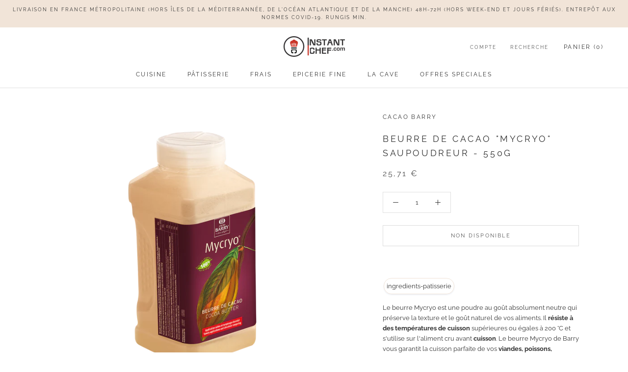

--- FILE ---
content_type: text/html; charset=utf-8
request_url: https://instantchef.com/collections/ss-ss-famille_aides-patissiers/products/beurre-de-cacao-mycryo-saupoudreur-550g
body_size: 24948
content:
<!doctype html>

<html class="no-js" lang="fr">
  <head><script>GSXMLHttpRequest = XMLHttpRequest;</script>
    <meta charset="utf-8"> 
    <meta http-equiv="X-UA-Compatible" content="IE=edge,chrome=1">
    <meta name="viewport" content="width=device-width, initial-scale=1.0, height=device-height, minimum-scale=1.0, maximum-scale=1.0">
    <meta name="theme-color" content="">

    
<title>Beurre de cacao &quot;Mycryo&quot; saupoudreur - 550g&nbsp;|&nbsp;Instant Chef</title><meta name="description" content="Le beurre Mycryo est une poudre au goût absolument neutre qui préserve la texture et le goût naturel de vos aliments. Il résiste à des températures de cuisson supérieures ou égales à 200 °C et s&#39;utilise sur l&#39;aliment cru avant cuisson. Le beurre Mycryo de Barry vous garantit la cuisson parfaite de vos viandes, poissons"><link rel="canonical" href="https://instantchef.com/products/beurre-de-cacao-mycryo-saupoudreur-550g"><link rel="shortcut icon" href="//instantchef.com/cdn/shop/files/Logo_large_45277ee4-5900-4b95-a40c-4d1925ce24c0_96x.png?v=1613775218" type="image/png"><meta property="og:type" content="product">
  <meta property="og:title" content="Beurre de cacao &quot;Mycryo&quot; saupoudreur - 550g"><meta property="og:image" content="http://instantchef.com/cdn/shop/files/000960_1024x.png?v=1761168223">
    <meta property="og:image:secure_url" content="https://instantchef.com/cdn/shop/files/000960_1024x.png?v=1761168223"><meta property="product:price:amount" content="25,71">
  <meta property="product:price:currency" content="EUR"><meta property="og:description" content="Le beurre Mycryo est une poudre au goût absolument neutre qui préserve la texture et le goût naturel de vos aliments. Il résiste à des températures de cuisson supérieures ou égales à 200 °C et s&#39;utilise sur l&#39;aliment cru avant cuisson. Le beurre Mycryo de Barry vous garantit la cuisson parfaite de vos viandes, poissons"><meta property="og:url" content="https://instantchef.com/products/beurre-de-cacao-mycryo-saupoudreur-550g">
<meta property="og:site_name" content="Instant Chef"><meta name="twitter:card" content="summary"><meta name="twitter:title" content="Beurre de cacao "Mycryo" saupoudreur - 550g">
  <meta name="twitter:description" content="Le beurre Mycryo est une poudre au goût absolument neutre qui préserve la texture et le goût naturel de vos aliments. Il résiste à des températures de cuisson supérieures ou égales à 200 °C et s&#39;utilise sur l&#39;aliment cru avant cuisson. Le beurre Mycryo de Barry vous garantit la cuisson parfaite de vos viandes, poissons, légumes ou foie gras. Grâce à son bouchon exclusif à 3 mesures de saupoudrage différentes, les dosages seront précis. Saupoudrez directement le beurre sur vos ingrédients, puis faites cuire les aliments dans une poêle chaude pour des aliments juteux et savoureux. ">
  <meta name="twitter:image" content="https://instantchef.com/cdn/shop/files/000960_600x600_crop_center.png?v=1761168223">

    <script>window.performance && window.performance.mark && window.performance.mark('shopify.content_for_header.start');</script><meta name="google-site-verification" content="mtXcNLmsKVHO1Sgdx4442OCtiWeezmAeeSflQhsVhuI">
<meta name="google-site-verification" content="D3uY0oWpdSrL0ehSqGpadPgE6AAhxZDgOsgYDaFT4K8">
<meta name="google-site-verification" content="qZRO8nB9poCRSbDvz1olbFYRC7RC3UpSLWDXFT1gk8I">
<meta id="shopify-digital-wallet" name="shopify-digital-wallet" content="/35404251269/digital_wallets/dialog">
<meta name="shopify-checkout-api-token" content="134aea2ba182e8db6d56fd5d1c384e74">
<link rel="alternate" type="application/json+oembed" href="https://instantchef.com/products/beurre-de-cacao-mycryo-saupoudreur-550g.oembed">
<script async="async" src="/checkouts/internal/preloads.js?locale=fr-FR"></script>
<script id="apple-pay-shop-capabilities" type="application/json">{"shopId":35404251269,"countryCode":"FR","currencyCode":"EUR","merchantCapabilities":["supports3DS"],"merchantId":"gid:\/\/shopify\/Shop\/35404251269","merchantName":"Instant Chef","requiredBillingContactFields":["postalAddress","email","phone"],"requiredShippingContactFields":["postalAddress","email","phone"],"shippingType":"shipping","supportedNetworks":["visa","masterCard","amex"],"total":{"type":"pending","label":"Instant Chef","amount":"1.00"},"shopifyPaymentsEnabled":false,"supportsSubscriptions":false}</script>
<script id="shopify-features" type="application/json">{"accessToken":"134aea2ba182e8db6d56fd5d1c384e74","betas":["rich-media-storefront-analytics"],"domain":"instantchef.com","predictiveSearch":true,"shopId":35404251269,"locale":"fr"}</script>
<script>var Shopify = Shopify || {};
Shopify.shop = "instant-chef-medelys.myshopify.com";
Shopify.locale = "fr";
Shopify.currency = {"active":"EUR","rate":"1.0"};
Shopify.country = "FR";
Shopify.theme = {"name":"AAD 09-24-Epicerie Flo","id":125210984581,"schema_name":"Prestige","schema_version":"4.7.1","theme_store_id":855,"role":"main"};
Shopify.theme.handle = "null";
Shopify.theme.style = {"id":null,"handle":null};
Shopify.cdnHost = "instantchef.com/cdn";
Shopify.routes = Shopify.routes || {};
Shopify.routes.root = "/";</script>
<script type="module">!function(o){(o.Shopify=o.Shopify||{}).modules=!0}(window);</script>
<script>!function(o){function n(){var o=[];function n(){o.push(Array.prototype.slice.apply(arguments))}return n.q=o,n}var t=o.Shopify=o.Shopify||{};t.loadFeatures=n(),t.autoloadFeatures=n()}(window);</script>
<script id="shop-js-analytics" type="application/json">{"pageType":"product"}</script>
<script defer="defer" async type="module" src="//instantchef.com/cdn/shopifycloud/shop-js/modules/v2/client.init-shop-cart-sync_BcDpqI9l.fr.esm.js"></script>
<script defer="defer" async type="module" src="//instantchef.com/cdn/shopifycloud/shop-js/modules/v2/chunk.common_a1Rf5Dlz.esm.js"></script>
<script defer="defer" async type="module" src="//instantchef.com/cdn/shopifycloud/shop-js/modules/v2/chunk.modal_Djra7sW9.esm.js"></script>
<script type="module">
  await import("//instantchef.com/cdn/shopifycloud/shop-js/modules/v2/client.init-shop-cart-sync_BcDpqI9l.fr.esm.js");
await import("//instantchef.com/cdn/shopifycloud/shop-js/modules/v2/chunk.common_a1Rf5Dlz.esm.js");
await import("//instantchef.com/cdn/shopifycloud/shop-js/modules/v2/chunk.modal_Djra7sW9.esm.js");

  window.Shopify.SignInWithShop?.initShopCartSync?.({"fedCMEnabled":true,"windoidEnabled":true});

</script>
<script>(function() {
  var isLoaded = false;
  function asyncLoad() {
    if (isLoaded) return;
    isLoaded = true;
    var urls = ["https:\/\/ecommplugins-scripts.trustpilot.com\/v2.1\/js\/header.min.js?settings=eyJrZXkiOiJEVmlJd0Y0QnFJVHd5Unh4In0=\u0026shop=instant-chef-medelys.myshopify.com","https:\/\/ecommplugins-trustboxsettings.trustpilot.com\/instant-chef-medelys.myshopify.com.js?settings=1586727851820\u0026shop=instant-chef-medelys.myshopify.com","https:\/\/motivate.shopapps.site\/motivator.php?shop=instant-chef-medelys.myshopify.com","https:\/\/cdn.nfcube.com\/instafeed-e0522fc622965d46e075845128980400.js?shop=instant-chef-medelys.myshopify.com"];
    for (var i = 0; i < urls.length; i++) {
      var s = document.createElement('script');
      s.type = 'text/javascript';
      s.async = true;
      s.src = urls[i];
      var x = document.getElementsByTagName('script')[0];
      x.parentNode.insertBefore(s, x);
    }
  };
  if(window.attachEvent) {
    window.attachEvent('onload', asyncLoad);
  } else {
    window.addEventListener('load', asyncLoad, false);
  }
})();</script>
<script id="__st">var __st={"a":35404251269,"offset":3600,"reqid":"4329e519-49c4-4851-98a4-e821a55314d9-1769427866","pageurl":"instantchef.com\/collections\/ss-ss-famille_aides-patissiers\/products\/beurre-de-cacao-mycryo-saupoudreur-550g","u":"503bb19ffd3e","p":"product","rtyp":"product","rid":5127008354437};</script>
<script>window.ShopifyPaypalV4VisibilityTracking = true;</script>
<script id="captcha-bootstrap">!function(){'use strict';const t='contact',e='account',n='new_comment',o=[[t,t],['blogs',n],['comments',n],[t,'customer']],c=[[e,'customer_login'],[e,'guest_login'],[e,'recover_customer_password'],[e,'create_customer']],r=t=>t.map((([t,e])=>`form[action*='/${t}']:not([data-nocaptcha='true']) input[name='form_type'][value='${e}']`)).join(','),a=t=>()=>t?[...document.querySelectorAll(t)].map((t=>t.form)):[];function s(){const t=[...o],e=r(t);return a(e)}const i='password',u='form_key',d=['recaptcha-v3-token','g-recaptcha-response','h-captcha-response',i],f=()=>{try{return window.sessionStorage}catch{return}},m='__shopify_v',_=t=>t.elements[u];function p(t,e,n=!1){try{const o=window.sessionStorage,c=JSON.parse(o.getItem(e)),{data:r}=function(t){const{data:e,action:n}=t;return t[m]||n?{data:e,action:n}:{data:t,action:n}}(c);for(const[e,n]of Object.entries(r))t.elements[e]&&(t.elements[e].value=n);n&&o.removeItem(e)}catch(o){console.error('form repopulation failed',{error:o})}}const l='form_type',E='cptcha';function T(t){t.dataset[E]=!0}const w=window,h=w.document,L='Shopify',v='ce_forms',y='captcha';let A=!1;((t,e)=>{const n=(g='f06e6c50-85a8-45c8-87d0-21a2b65856fe',I='https://cdn.shopify.com/shopifycloud/storefront-forms-hcaptcha/ce_storefront_forms_captcha_hcaptcha.v1.5.2.iife.js',D={infoText:'Protégé par hCaptcha',privacyText:'Confidentialité',termsText:'Conditions'},(t,e,n)=>{const o=w[L][v],c=o.bindForm;if(c)return c(t,g,e,D).then(n);var r;o.q.push([[t,g,e,D],n]),r=I,A||(h.body.append(Object.assign(h.createElement('script'),{id:'captcha-provider',async:!0,src:r})),A=!0)});var g,I,D;w[L]=w[L]||{},w[L][v]=w[L][v]||{},w[L][v].q=[],w[L][y]=w[L][y]||{},w[L][y].protect=function(t,e){n(t,void 0,e),T(t)},Object.freeze(w[L][y]),function(t,e,n,w,h,L){const[v,y,A,g]=function(t,e,n){const i=e?o:[],u=t?c:[],d=[...i,...u],f=r(d),m=r(i),_=r(d.filter((([t,e])=>n.includes(e))));return[a(f),a(m),a(_),s()]}(w,h,L),I=t=>{const e=t.target;return e instanceof HTMLFormElement?e:e&&e.form},D=t=>v().includes(t);t.addEventListener('submit',(t=>{const e=I(t);if(!e)return;const n=D(e)&&!e.dataset.hcaptchaBound&&!e.dataset.recaptchaBound,o=_(e),c=g().includes(e)&&(!o||!o.value);(n||c)&&t.preventDefault(),c&&!n&&(function(t){try{if(!f())return;!function(t){const e=f();if(!e)return;const n=_(t);if(!n)return;const o=n.value;o&&e.removeItem(o)}(t);const e=Array.from(Array(32),(()=>Math.random().toString(36)[2])).join('');!function(t,e){_(t)||t.append(Object.assign(document.createElement('input'),{type:'hidden',name:u})),t.elements[u].value=e}(t,e),function(t,e){const n=f();if(!n)return;const o=[...t.querySelectorAll(`input[type='${i}']`)].map((({name:t})=>t)),c=[...d,...o],r={};for(const[a,s]of new FormData(t).entries())c.includes(a)||(r[a]=s);n.setItem(e,JSON.stringify({[m]:1,action:t.action,data:r}))}(t,e)}catch(e){console.error('failed to persist form',e)}}(e),e.submit())}));const S=(t,e)=>{t&&!t.dataset[E]&&(n(t,e.some((e=>e===t))),T(t))};for(const o of['focusin','change'])t.addEventListener(o,(t=>{const e=I(t);D(e)&&S(e,y())}));const B=e.get('form_key'),M=e.get(l),P=B&&M;t.addEventListener('DOMContentLoaded',(()=>{const t=y();if(P)for(const e of t)e.elements[l].value===M&&p(e,B);[...new Set([...A(),...v().filter((t=>'true'===t.dataset.shopifyCaptcha))])].forEach((e=>S(e,t)))}))}(h,new URLSearchParams(w.location.search),n,t,e,['guest_login'])})(!0,!0)}();</script>
<script integrity="sha256-4kQ18oKyAcykRKYeNunJcIwy7WH5gtpwJnB7kiuLZ1E=" data-source-attribution="shopify.loadfeatures" defer="defer" src="//instantchef.com/cdn/shopifycloud/storefront/assets/storefront/load_feature-a0a9edcb.js" crossorigin="anonymous"></script>
<script data-source-attribution="shopify.dynamic_checkout.dynamic.init">var Shopify=Shopify||{};Shopify.PaymentButton=Shopify.PaymentButton||{isStorefrontPortableWallets:!0,init:function(){window.Shopify.PaymentButton.init=function(){};var t=document.createElement("script");t.src="https://instantchef.com/cdn/shopifycloud/portable-wallets/latest/portable-wallets.fr.js",t.type="module",document.head.appendChild(t)}};
</script>
<script data-source-attribution="shopify.dynamic_checkout.buyer_consent">
  function portableWalletsHideBuyerConsent(e){var t=document.getElementById("shopify-buyer-consent"),n=document.getElementById("shopify-subscription-policy-button");t&&n&&(t.classList.add("hidden"),t.setAttribute("aria-hidden","true"),n.removeEventListener("click",e))}function portableWalletsShowBuyerConsent(e){var t=document.getElementById("shopify-buyer-consent"),n=document.getElementById("shopify-subscription-policy-button");t&&n&&(t.classList.remove("hidden"),t.removeAttribute("aria-hidden"),n.addEventListener("click",e))}window.Shopify?.PaymentButton&&(window.Shopify.PaymentButton.hideBuyerConsent=portableWalletsHideBuyerConsent,window.Shopify.PaymentButton.showBuyerConsent=portableWalletsShowBuyerConsent);
</script>
<script data-source-attribution="shopify.dynamic_checkout.cart.bootstrap">document.addEventListener("DOMContentLoaded",(function(){function t(){return document.querySelector("shopify-accelerated-checkout-cart, shopify-accelerated-checkout")}if(t())Shopify.PaymentButton.init();else{new MutationObserver((function(e,n){t()&&(Shopify.PaymentButton.init(),n.disconnect())})).observe(document.body,{childList:!0,subtree:!0})}}));
</script>
<link id="shopify-accelerated-checkout-styles" rel="stylesheet" media="screen" href="https://instantchef.com/cdn/shopifycloud/portable-wallets/latest/accelerated-checkout-backwards-compat.css" crossorigin="anonymous">
<style id="shopify-accelerated-checkout-cart">
        #shopify-buyer-consent {
  margin-top: 1em;
  display: inline-block;
  width: 100%;
}

#shopify-buyer-consent.hidden {
  display: none;
}

#shopify-subscription-policy-button {
  background: none;
  border: none;
  padding: 0;
  text-decoration: underline;
  font-size: inherit;
  cursor: pointer;
}

#shopify-subscription-policy-button::before {
  box-shadow: none;
}

      </style>

<script>window.performance && window.performance.mark && window.performance.mark('shopify.content_for_header.end');</script>

    <link rel="stylesheet" href="//instantchef.com/cdn/shop/t/86/assets/theme.scss.css?v=90634144377564851941757683300">
	<!-- THIS IS MY CUSTOM CSS -->
    <link href="//instantchef.com/cdn/shop/t/86/assets/theme-custom.css?v=153364490096570781821724912201" rel="stylesheet" type="text/css" media="all" />
    <!-- END NEW CODE  -->
    <script data-ad-client="ca-pub-5777293525192955" async src="https://pagead2.googlesyndication.com/pagead/js/adsbygoogle.js"></script>
    <script>
      // This allows to expose several variables to the global scope, to be used in scripts
      window.theme = {
        pageType: "product",
        moneyFormat: "{{amount_with_comma_separator}} €",
        moneyWithCurrencyFormat: "{{amount_with_comma_separator}} EUR",
        productImageSize: "square",
        searchMode: "product",
        showPageTransition: true,
        showElementStaggering: true,
        showImageZooming: false
      };

      window.routes = {
        rootUrl: "\/",
        cartUrl: "\/cart",
        cartAddUrl: "\/cart\/add",
        cartChangeUrl: "\/cart\/change",
        searchUrl: "\/search",
        productRecommendationsUrl: "\/recommendations\/products"
      };

      window.languages = {
        cartAddNote: "Ajouter une note",
        cartEditNote: "Editer la note",
        productImageLoadingError: "L\u0026#39;image n\u0026#39;a pas pu être chargée. Essayez de recharger la page.",
        productFormAddToCart: "Ajouter au panier",
        productFormUnavailable: "Indisponible",
        productFormSoldOut: "Non disponible",
        shippingEstimatorOneResult: "1 option disponible :",
        shippingEstimatorMoreResults: "{{count}} options disponibles :",
        shippingEstimatorNoResults: "Nous ne livrons pas à cette adresse."
      };

      window.lazySizesConfig = {
        loadHidden: false,
        hFac: 0.5,
        expFactor: 2,
        ricTimeout: 150,
        lazyClass: 'Image--lazyLoad',
        loadingClass: 'Image--lazyLoading',
        loadedClass: 'Image--lazyLoaded'
      };

      document.documentElement.className = document.documentElement.className.replace('no-js', 'js');
      document.documentElement.style.setProperty('--window-height', window.innerHeight + 'px');

      // We do a quick detection of some features (we could use Modernizr but for so little...)
      (function() {
        document.documentElement.className += ((window.CSS && window.CSS.supports('(position: sticky) or (position: -webkit-sticky)')) ? ' supports-sticky' : ' no-supports-sticky');
        document.documentElement.className += (window.matchMedia('(-moz-touch-enabled: 1), (hover: none)')).matches ? ' no-supports-hover' : ' supports-hover';
      }());
    </script>

    <script src="//instantchef.com/cdn/shop/t/86/assets/lazysizes.min.js?v=174358363404432586981724912201" async></script><script src="https://polyfill-fastly.net/v3/polyfill.min.js?unknown=polyfill&features=fetch,Element.prototype.closest,Element.prototype.remove,Element.prototype.classList,Array.prototype.includes,Array.prototype.fill,Object.assign,CustomEvent,IntersectionObserver,IntersectionObserverEntry,URL" defer></script>
    <script src="//instantchef.com/cdn/shop/t/86/assets/libs.min.js?v=26178543184394469741724912201" defer></script>
    <script src="//instantchef.com/cdn/shop/t/86/assets/theme.min.js?v=132605306085625001331724912201" defer></script>

    <script>
      (function () {
        window.onpageshow = function() {
          if (window.theme.showPageTransition) {
            var pageTransition = document.querySelector('.PageTransition');

            if (pageTransition) {
              pageTransition.style.visibility = 'visible';
              pageTransition.style.opacity = '0';
            }
          }

          // When the page is loaded from the cache, we have to reload the cart content
          document.documentElement.dispatchEvent(new CustomEvent('cart:refresh', {
            bubbles: true
          }));
        };
      })();
    </script>

    
  <script type="application/ld+json">
  {
    "@context": "http://schema.org",
    "@type": "Product",
    "offers": [{
          "@type": "Offer",
          "name": "Default Title",
          "availability":"https://schema.org/OutOfStock",
          "price": 25.71,
          "priceCurrency": "EUR",
          "priceValidUntil": "2026-02-05","sku": "000960","url": "/collections/ss-ss-famille_aides-patissiers/products/beurre-de-cacao-mycryo-saupoudreur-550g/products/beurre-de-cacao-mycryo-saupoudreur-550g?variant=34465949679749"
        }
],
      "mpn": "000000",
      "productId": "000000",
    "brand": {
      "name": "Cacao Barry"
    },
    "name": "Beurre de cacao \"Mycryo\" saupoudreur - 550g",
    "description": "Le beurre Mycryo est une poudre au goût absolument neutre qui préserve la texture et le goût naturel de vos aliments. Il résiste à des températures de cuisson supérieures ou égales à 200 °C et s'utilise sur l'aliment cru avant cuisson. Le beurre Mycryo de Barry vous garantit la cuisson parfaite de vos viandes, poissons, légumes ou foie gras. Grâce à son bouchon exclusif à 3 mesures de saupoudrage différentes, les dosages seront précis. Saupoudrez directement le beurre sur vos ingrédients, puis faites cuire les aliments dans une poêle chaude pour des aliments juteux et savoureux. ",
    "category": "Ingrédients pâtisserie",
    "url": "/collections/ss-ss-famille_aides-patissiers/products/beurre-de-cacao-mycryo-saupoudreur-550g/products/beurre-de-cacao-mycryo-saupoudreur-550g",
    "sku": "000960",
    "image": {
      "@type": "ImageObject",
      "url": "https://instantchef.com/cdn/shop/files/000960_1024x.png?v=1761168223",
      "image": "https://instantchef.com/cdn/shop/files/000960_1024x.png?v=1761168223",
      "name": "Beurre de cacao \"Mycryo\" saupoudreur - 550g",
      "width": "1024",
      "height": "1024"
    }
  }
  </script>



  <script type="application/ld+json">
  {
    "@context": "http://schema.org",
    "@type": "BreadcrumbList",
  "itemListElement": [{
      "@type": "ListItem",
      "position": 1,
      "name": "Translation missing: fr.general.breadcrumb.home",
      "item": "https://instantchef.com"
    },{
          "@type": "ListItem",
          "position": 2,
          "name": "Aides pâtissiers",
          "item": "https://instantchef.com/collections/ss-ss-famille_aides-patissiers"
        }, {
          "@type": "ListItem",
          "position": 3,
          "name": "Beurre de cacao \"Mycryo\" saupoudreur - 550g",
          "item": "https://instantchef.com/collections/ss-ss-famille_aides-patissiers/products/beurre-de-cacao-mycryo-saupoudreur-550g"
        }]
  }
  </script>

  <div id="shopify-section-filter-menu-settings" class="shopify-section"><style type="text/css">
/*  Filter Menu Color and Image Section CSS */</style>
<link href="//instantchef.com/cdn/shop/t/86/assets/filter-menu.scss.css?v=74098115572860500601724912368" rel="stylesheet" type="text/css" media="all" />
<script src="//instantchef.com/cdn/shop/t/86/assets/filter-menu.js?v=162953565420282952561724912201" type="text/javascript"></script>





</div>
<script src="https://cdnjs.cloudflare.com/ajax/libs/jquery/3.3.1/jquery.min.js" integrity="sha256-FgpCb/KJQlLNfOu91ta32o/NMZxltwRo8QtmkMRdAu8=" crossorigin="anonymous"></script>
<!-- Pinterest script --><meta name="p:domain_verify" content="7bc0f8894c104af75a71fec7e37b9b8d"/><!-- End pinterest script -->
<link href="https://monorail-edge.shopifysvc.com" rel="dns-prefetch">
<script>(function(){if ("sendBeacon" in navigator && "performance" in window) {try {var session_token_from_headers = performance.getEntriesByType('navigation')[0].serverTiming.find(x => x.name == '_s').description;} catch {var session_token_from_headers = undefined;}var session_cookie_matches = document.cookie.match(/_shopify_s=([^;]*)/);var session_token_from_cookie = session_cookie_matches && session_cookie_matches.length === 2 ? session_cookie_matches[1] : "";var session_token = session_token_from_headers || session_token_from_cookie || "";function handle_abandonment_event(e) {var entries = performance.getEntries().filter(function(entry) {return /monorail-edge.shopifysvc.com/.test(entry.name);});if (!window.abandonment_tracked && entries.length === 0) {window.abandonment_tracked = true;var currentMs = Date.now();var navigation_start = performance.timing.navigationStart;var payload = {shop_id: 35404251269,url: window.location.href,navigation_start,duration: currentMs - navigation_start,session_token,page_type: "product"};window.navigator.sendBeacon("https://monorail-edge.shopifysvc.com/v1/produce", JSON.stringify({schema_id: "online_store_buyer_site_abandonment/1.1",payload: payload,metadata: {event_created_at_ms: currentMs,event_sent_at_ms: currentMs}}));}}window.addEventListener('pagehide', handle_abandonment_event);}}());</script>
<script id="web-pixels-manager-setup">(function e(e,d,r,n,o){if(void 0===o&&(o={}),!Boolean(null===(a=null===(i=window.Shopify)||void 0===i?void 0:i.analytics)||void 0===a?void 0:a.replayQueue)){var i,a;window.Shopify=window.Shopify||{};var t=window.Shopify;t.analytics=t.analytics||{};var s=t.analytics;s.replayQueue=[],s.publish=function(e,d,r){return s.replayQueue.push([e,d,r]),!0};try{self.performance.mark("wpm:start")}catch(e){}var l=function(){var e={modern:/Edge?\/(1{2}[4-9]|1[2-9]\d|[2-9]\d{2}|\d{4,})\.\d+(\.\d+|)|Firefox\/(1{2}[4-9]|1[2-9]\d|[2-9]\d{2}|\d{4,})\.\d+(\.\d+|)|Chrom(ium|e)\/(9{2}|\d{3,})\.\d+(\.\d+|)|(Maci|X1{2}).+ Version\/(15\.\d+|(1[6-9]|[2-9]\d|\d{3,})\.\d+)([,.]\d+|)( \(\w+\)|)( Mobile\/\w+|) Safari\/|Chrome.+OPR\/(9{2}|\d{3,})\.\d+\.\d+|(CPU[ +]OS|iPhone[ +]OS|CPU[ +]iPhone|CPU IPhone OS|CPU iPad OS)[ +]+(15[._]\d+|(1[6-9]|[2-9]\d|\d{3,})[._]\d+)([._]\d+|)|Android:?[ /-](13[3-9]|1[4-9]\d|[2-9]\d{2}|\d{4,})(\.\d+|)(\.\d+|)|Android.+Firefox\/(13[5-9]|1[4-9]\d|[2-9]\d{2}|\d{4,})\.\d+(\.\d+|)|Android.+Chrom(ium|e)\/(13[3-9]|1[4-9]\d|[2-9]\d{2}|\d{4,})\.\d+(\.\d+|)|SamsungBrowser\/([2-9]\d|\d{3,})\.\d+/,legacy:/Edge?\/(1[6-9]|[2-9]\d|\d{3,})\.\d+(\.\d+|)|Firefox\/(5[4-9]|[6-9]\d|\d{3,})\.\d+(\.\d+|)|Chrom(ium|e)\/(5[1-9]|[6-9]\d|\d{3,})\.\d+(\.\d+|)([\d.]+$|.*Safari\/(?![\d.]+ Edge\/[\d.]+$))|(Maci|X1{2}).+ Version\/(10\.\d+|(1[1-9]|[2-9]\d|\d{3,})\.\d+)([,.]\d+|)( \(\w+\)|)( Mobile\/\w+|) Safari\/|Chrome.+OPR\/(3[89]|[4-9]\d|\d{3,})\.\d+\.\d+|(CPU[ +]OS|iPhone[ +]OS|CPU[ +]iPhone|CPU IPhone OS|CPU iPad OS)[ +]+(10[._]\d+|(1[1-9]|[2-9]\d|\d{3,})[._]\d+)([._]\d+|)|Android:?[ /-](13[3-9]|1[4-9]\d|[2-9]\d{2}|\d{4,})(\.\d+|)(\.\d+|)|Mobile Safari.+OPR\/([89]\d|\d{3,})\.\d+\.\d+|Android.+Firefox\/(13[5-9]|1[4-9]\d|[2-9]\d{2}|\d{4,})\.\d+(\.\d+|)|Android.+Chrom(ium|e)\/(13[3-9]|1[4-9]\d|[2-9]\d{2}|\d{4,})\.\d+(\.\d+|)|Android.+(UC? ?Browser|UCWEB|U3)[ /]?(15\.([5-9]|\d{2,})|(1[6-9]|[2-9]\d|\d{3,})\.\d+)\.\d+|SamsungBrowser\/(5\.\d+|([6-9]|\d{2,})\.\d+)|Android.+MQ{2}Browser\/(14(\.(9|\d{2,})|)|(1[5-9]|[2-9]\d|\d{3,})(\.\d+|))(\.\d+|)|K[Aa][Ii]OS\/(3\.\d+|([4-9]|\d{2,})\.\d+)(\.\d+|)/},d=e.modern,r=e.legacy,n=navigator.userAgent;return n.match(d)?"modern":n.match(r)?"legacy":"unknown"}(),u="modern"===l?"modern":"legacy",c=(null!=n?n:{modern:"",legacy:""})[u],f=function(e){return[e.baseUrl,"/wpm","/b",e.hashVersion,"modern"===e.buildTarget?"m":"l",".js"].join("")}({baseUrl:d,hashVersion:r,buildTarget:u}),m=function(e){var d=e.version,r=e.bundleTarget,n=e.surface,o=e.pageUrl,i=e.monorailEndpoint;return{emit:function(e){var a=e.status,t=e.errorMsg,s=(new Date).getTime(),l=JSON.stringify({metadata:{event_sent_at_ms:s},events:[{schema_id:"web_pixels_manager_load/3.1",payload:{version:d,bundle_target:r,page_url:o,status:a,surface:n,error_msg:t},metadata:{event_created_at_ms:s}}]});if(!i)return console&&console.warn&&console.warn("[Web Pixels Manager] No Monorail endpoint provided, skipping logging."),!1;try{return self.navigator.sendBeacon.bind(self.navigator)(i,l)}catch(e){}var u=new XMLHttpRequest;try{return u.open("POST",i,!0),u.setRequestHeader("Content-Type","text/plain"),u.send(l),!0}catch(e){return console&&console.warn&&console.warn("[Web Pixels Manager] Got an unhandled error while logging to Monorail."),!1}}}}({version:r,bundleTarget:l,surface:e.surface,pageUrl:self.location.href,monorailEndpoint:e.monorailEndpoint});try{o.browserTarget=l,function(e){var d=e.src,r=e.async,n=void 0===r||r,o=e.onload,i=e.onerror,a=e.sri,t=e.scriptDataAttributes,s=void 0===t?{}:t,l=document.createElement("script"),u=document.querySelector("head"),c=document.querySelector("body");if(l.async=n,l.src=d,a&&(l.integrity=a,l.crossOrigin="anonymous"),s)for(var f in s)if(Object.prototype.hasOwnProperty.call(s,f))try{l.dataset[f]=s[f]}catch(e){}if(o&&l.addEventListener("load",o),i&&l.addEventListener("error",i),u)u.appendChild(l);else{if(!c)throw new Error("Did not find a head or body element to append the script");c.appendChild(l)}}({src:f,async:!0,onload:function(){if(!function(){var e,d;return Boolean(null===(d=null===(e=window.Shopify)||void 0===e?void 0:e.analytics)||void 0===d?void 0:d.initialized)}()){var d=window.webPixelsManager.init(e)||void 0;if(d){var r=window.Shopify.analytics;r.replayQueue.forEach((function(e){var r=e[0],n=e[1],o=e[2];d.publishCustomEvent(r,n,o)})),r.replayQueue=[],r.publish=d.publishCustomEvent,r.visitor=d.visitor,r.initialized=!0}}},onerror:function(){return m.emit({status:"failed",errorMsg:"".concat(f," has failed to load")})},sri:function(e){var d=/^sha384-[A-Za-z0-9+/=]+$/;return"string"==typeof e&&d.test(e)}(c)?c:"",scriptDataAttributes:o}),m.emit({status:"loading"})}catch(e){m.emit({status:"failed",errorMsg:(null==e?void 0:e.message)||"Unknown error"})}}})({shopId: 35404251269,storefrontBaseUrl: "https://instantchef.com",extensionsBaseUrl: "https://extensions.shopifycdn.com/cdn/shopifycloud/web-pixels-manager",monorailEndpoint: "https://monorail-edge.shopifysvc.com/unstable/produce_batch",surface: "storefront-renderer",enabledBetaFlags: ["2dca8a86"],webPixelsConfigList: [{"id":"278364293","configuration":"{\"config\":\"{\\\"pixel_id\\\":\\\"AW-652243078\\\",\\\"target_country\\\":\\\"FR\\\",\\\"gtag_events\\\":[{\\\"type\\\":\\\"page_view\\\",\\\"action_label\\\":\\\"AW-652243078\\\/zShqCIXRmM0BEIbhgbcC\\\"},{\\\"type\\\":\\\"purchase\\\",\\\"action_label\\\":\\\"AW-652243078\\\/ARH6CIjRmM0BEIbhgbcC\\\"},{\\\"type\\\":\\\"view_item\\\",\\\"action_label\\\":\\\"AW-652243078\\\/wt0sCIHWmM0BEIbhgbcC\\\"},{\\\"type\\\":\\\"add_to_cart\\\",\\\"action_label\\\":\\\"AW-652243078\\\/Q5nnCITWmM0BEIbhgbcC\\\"},{\\\"type\\\":\\\"begin_checkout\\\",\\\"action_label\\\":\\\"AW-652243078\\\/3amACIfWmM0BEIbhgbcC\\\"},{\\\"type\\\":\\\"search\\\",\\\"action_label\\\":\\\"AW-652243078\\\/yn4lCIrWmM0BEIbhgbcC\\\"},{\\\"type\\\":\\\"add_payment_info\\\",\\\"action_label\\\":\\\"AW-652243078\\\/ZNP0CI3WmM0BEIbhgbcC\\\"}],\\\"enable_monitoring_mode\\\":false}\"}","eventPayloadVersion":"v1","runtimeContext":"OPEN","scriptVersion":"b2a88bafab3e21179ed38636efcd8a93","type":"APP","apiClientId":1780363,"privacyPurposes":[],"dataSharingAdjustments":{"protectedCustomerApprovalScopes":["read_customer_address","read_customer_email","read_customer_name","read_customer_personal_data","read_customer_phone"]}},{"id":"51871877","eventPayloadVersion":"v1","runtimeContext":"LAX","scriptVersion":"1","type":"CUSTOM","privacyPurposes":["ANALYTICS"],"name":"Google Analytics tag (migrated)"},{"id":"shopify-app-pixel","configuration":"{}","eventPayloadVersion":"v1","runtimeContext":"STRICT","scriptVersion":"0450","apiClientId":"shopify-pixel","type":"APP","privacyPurposes":["ANALYTICS","MARKETING"]},{"id":"shopify-custom-pixel","eventPayloadVersion":"v1","runtimeContext":"LAX","scriptVersion":"0450","apiClientId":"shopify-pixel","type":"CUSTOM","privacyPurposes":["ANALYTICS","MARKETING"]}],isMerchantRequest: false,initData: {"shop":{"name":"Instant Chef","paymentSettings":{"currencyCode":"EUR"},"myshopifyDomain":"instant-chef-medelys.myshopify.com","countryCode":"FR","storefrontUrl":"https:\/\/instantchef.com"},"customer":null,"cart":null,"checkout":null,"productVariants":[{"price":{"amount":25.71,"currencyCode":"EUR"},"product":{"title":"Beurre de cacao \"Mycryo\" saupoudreur - 550g","vendor":"Cacao Barry","id":"5127008354437","untranslatedTitle":"Beurre de cacao \"Mycryo\" saupoudreur - 550g","url":"\/products\/beurre-de-cacao-mycryo-saupoudreur-550g","type":"Ingrédients pâtisserie"},"id":"34465949679749","image":{"src":"\/\/instantchef.com\/cdn\/shop\/files\/000960.png?v=1761168223"},"sku":"000960","title":"Default Title","untranslatedTitle":"Default Title"}],"purchasingCompany":null},},"https://instantchef.com/cdn","fcfee988w5aeb613cpc8e4bc33m6693e112",{"modern":"","legacy":""},{"shopId":"35404251269","storefrontBaseUrl":"https:\/\/instantchef.com","extensionBaseUrl":"https:\/\/extensions.shopifycdn.com\/cdn\/shopifycloud\/web-pixels-manager","surface":"storefront-renderer","enabledBetaFlags":"[\"2dca8a86\"]","isMerchantRequest":"false","hashVersion":"fcfee988w5aeb613cpc8e4bc33m6693e112","publish":"custom","events":"[[\"page_viewed\",{}],[\"product_viewed\",{\"productVariant\":{\"price\":{\"amount\":25.71,\"currencyCode\":\"EUR\"},\"product\":{\"title\":\"Beurre de cacao \\\"Mycryo\\\" saupoudreur - 550g\",\"vendor\":\"Cacao Barry\",\"id\":\"5127008354437\",\"untranslatedTitle\":\"Beurre de cacao \\\"Mycryo\\\" saupoudreur - 550g\",\"url\":\"\/products\/beurre-de-cacao-mycryo-saupoudreur-550g\",\"type\":\"Ingrédients pâtisserie\"},\"id\":\"34465949679749\",\"image\":{\"src\":\"\/\/instantchef.com\/cdn\/shop\/files\/000960.png?v=1761168223\"},\"sku\":\"000960\",\"title\":\"Default Title\",\"untranslatedTitle\":\"Default Title\"}}]]"});</script><script>
  window.ShopifyAnalytics = window.ShopifyAnalytics || {};
  window.ShopifyAnalytics.meta = window.ShopifyAnalytics.meta || {};
  window.ShopifyAnalytics.meta.currency = 'EUR';
  var meta = {"product":{"id":5127008354437,"gid":"gid:\/\/shopify\/Product\/5127008354437","vendor":"Cacao Barry","type":"Ingrédients pâtisserie","handle":"beurre-de-cacao-mycryo-saupoudreur-550g","variants":[{"id":34465949679749,"price":2571,"name":"Beurre de cacao \"Mycryo\" saupoudreur - 550g","public_title":null,"sku":"000960"}],"remote":false},"page":{"pageType":"product","resourceType":"product","resourceId":5127008354437,"requestId":"4329e519-49c4-4851-98a4-e821a55314d9-1769427866"}};
  for (var attr in meta) {
    window.ShopifyAnalytics.meta[attr] = meta[attr];
  }
</script>
<script class="analytics">
  (function () {
    var customDocumentWrite = function(content) {
      var jquery = null;

      if (window.jQuery) {
        jquery = window.jQuery;
      } else if (window.Checkout && window.Checkout.$) {
        jquery = window.Checkout.$;
      }

      if (jquery) {
        jquery('body').append(content);
      }
    };

    var hasLoggedConversion = function(token) {
      if (token) {
        return document.cookie.indexOf('loggedConversion=' + token) !== -1;
      }
      return false;
    }

    var setCookieIfConversion = function(token) {
      if (token) {
        var twoMonthsFromNow = new Date(Date.now());
        twoMonthsFromNow.setMonth(twoMonthsFromNow.getMonth() + 2);

        document.cookie = 'loggedConversion=' + token + '; expires=' + twoMonthsFromNow;
      }
    }

    var trekkie = window.ShopifyAnalytics.lib = window.trekkie = window.trekkie || [];
    if (trekkie.integrations) {
      return;
    }
    trekkie.methods = [
      'identify',
      'page',
      'ready',
      'track',
      'trackForm',
      'trackLink'
    ];
    trekkie.factory = function(method) {
      return function() {
        var args = Array.prototype.slice.call(arguments);
        args.unshift(method);
        trekkie.push(args);
        return trekkie;
      };
    };
    for (var i = 0; i < trekkie.methods.length; i++) {
      var key = trekkie.methods[i];
      trekkie[key] = trekkie.factory(key);
    }
    trekkie.load = function(config) {
      trekkie.config = config || {};
      trekkie.config.initialDocumentCookie = document.cookie;
      var first = document.getElementsByTagName('script')[0];
      var script = document.createElement('script');
      script.type = 'text/javascript';
      script.onerror = function(e) {
        var scriptFallback = document.createElement('script');
        scriptFallback.type = 'text/javascript';
        scriptFallback.onerror = function(error) {
                var Monorail = {
      produce: function produce(monorailDomain, schemaId, payload) {
        var currentMs = new Date().getTime();
        var event = {
          schema_id: schemaId,
          payload: payload,
          metadata: {
            event_created_at_ms: currentMs,
            event_sent_at_ms: currentMs
          }
        };
        return Monorail.sendRequest("https://" + monorailDomain + "/v1/produce", JSON.stringify(event));
      },
      sendRequest: function sendRequest(endpointUrl, payload) {
        // Try the sendBeacon API
        if (window && window.navigator && typeof window.navigator.sendBeacon === 'function' && typeof window.Blob === 'function' && !Monorail.isIos12()) {
          var blobData = new window.Blob([payload], {
            type: 'text/plain'
          });

          if (window.navigator.sendBeacon(endpointUrl, blobData)) {
            return true;
          } // sendBeacon was not successful

        } // XHR beacon

        var xhr = new XMLHttpRequest();

        try {
          xhr.open('POST', endpointUrl);
          xhr.setRequestHeader('Content-Type', 'text/plain');
          xhr.send(payload);
        } catch (e) {
          console.log(e);
        }

        return false;
      },
      isIos12: function isIos12() {
        return window.navigator.userAgent.lastIndexOf('iPhone; CPU iPhone OS 12_') !== -1 || window.navigator.userAgent.lastIndexOf('iPad; CPU OS 12_') !== -1;
      }
    };
    Monorail.produce('monorail-edge.shopifysvc.com',
      'trekkie_storefront_load_errors/1.1',
      {shop_id: 35404251269,
      theme_id: 125210984581,
      app_name: "storefront",
      context_url: window.location.href,
      source_url: "//instantchef.com/cdn/s/trekkie.storefront.8d95595f799fbf7e1d32231b9a28fd43b70c67d3.min.js"});

        };
        scriptFallback.async = true;
        scriptFallback.src = '//instantchef.com/cdn/s/trekkie.storefront.8d95595f799fbf7e1d32231b9a28fd43b70c67d3.min.js';
        first.parentNode.insertBefore(scriptFallback, first);
      };
      script.async = true;
      script.src = '//instantchef.com/cdn/s/trekkie.storefront.8d95595f799fbf7e1d32231b9a28fd43b70c67d3.min.js';
      first.parentNode.insertBefore(script, first);
    };
    trekkie.load(
      {"Trekkie":{"appName":"storefront","development":false,"defaultAttributes":{"shopId":35404251269,"isMerchantRequest":null,"themeId":125210984581,"themeCityHash":"1448145443802622997","contentLanguage":"fr","currency":"EUR","eventMetadataId":"628cf051-f405-46ec-865c-1c1d8ecce2f6"},"isServerSideCookieWritingEnabled":true,"monorailRegion":"shop_domain","enabledBetaFlags":["65f19447"]},"Session Attribution":{},"S2S":{"facebookCapiEnabled":false,"source":"trekkie-storefront-renderer","apiClientId":580111}}
    );

    var loaded = false;
    trekkie.ready(function() {
      if (loaded) return;
      loaded = true;

      window.ShopifyAnalytics.lib = window.trekkie;

      var originalDocumentWrite = document.write;
      document.write = customDocumentWrite;
      try { window.ShopifyAnalytics.merchantGoogleAnalytics.call(this); } catch(error) {};
      document.write = originalDocumentWrite;

      window.ShopifyAnalytics.lib.page(null,{"pageType":"product","resourceType":"product","resourceId":5127008354437,"requestId":"4329e519-49c4-4851-98a4-e821a55314d9-1769427866","shopifyEmitted":true});

      var match = window.location.pathname.match(/checkouts\/(.+)\/(thank_you|post_purchase)/)
      var token = match? match[1]: undefined;
      if (!hasLoggedConversion(token)) {
        setCookieIfConversion(token);
        window.ShopifyAnalytics.lib.track("Viewed Product",{"currency":"EUR","variantId":34465949679749,"productId":5127008354437,"productGid":"gid:\/\/shopify\/Product\/5127008354437","name":"Beurre de cacao \"Mycryo\" saupoudreur - 550g","price":"25.71","sku":"000960","brand":"Cacao Barry","variant":null,"category":"Ingrédients pâtisserie","nonInteraction":true,"remote":false},undefined,undefined,{"shopifyEmitted":true});
      window.ShopifyAnalytics.lib.track("monorail:\/\/trekkie_storefront_viewed_product\/1.1",{"currency":"EUR","variantId":34465949679749,"productId":5127008354437,"productGid":"gid:\/\/shopify\/Product\/5127008354437","name":"Beurre de cacao \"Mycryo\" saupoudreur - 550g","price":"25.71","sku":"000960","brand":"Cacao Barry","variant":null,"category":"Ingrédients pâtisserie","nonInteraction":true,"remote":false,"referer":"https:\/\/instantchef.com\/collections\/ss-ss-famille_aides-patissiers\/products\/beurre-de-cacao-mycryo-saupoudreur-550g"});
      }
    });


        var eventsListenerScript = document.createElement('script');
        eventsListenerScript.async = true;
        eventsListenerScript.src = "//instantchef.com/cdn/shopifycloud/storefront/assets/shop_events_listener-3da45d37.js";
        document.getElementsByTagName('head')[0].appendChild(eventsListenerScript);

})();</script>
  <script>
  if (!window.ga || (window.ga && typeof window.ga !== 'function')) {
    window.ga = function ga() {
      (window.ga.q = window.ga.q || []).push(arguments);
      if (window.Shopify && window.Shopify.analytics && typeof window.Shopify.analytics.publish === 'function') {
        window.Shopify.analytics.publish("ga_stub_called", {}, {sendTo: "google_osp_migration"});
      }
      console.error("Shopify's Google Analytics stub called with:", Array.from(arguments), "\nSee https://help.shopify.com/manual/promoting-marketing/pixels/pixel-migration#google for more information.");
    };
    if (window.Shopify && window.Shopify.analytics && typeof window.Shopify.analytics.publish === 'function') {
      window.Shopify.analytics.publish("ga_stub_initialized", {}, {sendTo: "google_osp_migration"});
    }
  }
</script>
<script
  defer
  src="https://instantchef.com/cdn/shopifycloud/perf-kit/shopify-perf-kit-3.0.4.min.js"
  data-application="storefront-renderer"
  data-shop-id="35404251269"
  data-render-region="gcp-us-east1"
  data-page-type="product"
  data-theme-instance-id="125210984581"
  data-theme-name="Prestige"
  data-theme-version="4.7.1"
  data-monorail-region="shop_domain"
  data-resource-timing-sampling-rate="10"
  data-shs="true"
  data-shs-beacon="true"
  data-shs-export-with-fetch="true"
  data-shs-logs-sample-rate="1"
  data-shs-beacon-endpoint="https://instantchef.com/api/collect"
></script>
</head>
  <body class="prestige--v4  template-product">
    <a class="PageSkipLink u-visually-hidden" href="#main">Aller au contenu</a>
    <span class="LoadingBar"></span>
    <div class="PageOverlay"></div>
    <div class="PageTransition"></div>

    <div id="shopify-section-popup" class="shopify-section"></div>
    <div id="shopify-section-sidebar-menu" class="shopify-section"><section id="sidebar-menu" class="SidebarMenu Drawer Drawer--small Drawer--fromLeft" aria-hidden="true" data-section-id="sidebar-menu" data-section-type="sidebar-menu">
    <header class="Drawer__Header" data-drawer-animated-left>
      <button class="Drawer__Close Icon-Wrapper--clickable" data-action="close-drawer" data-drawer-id="sidebar-menu" aria-label="Fermer la navigation"><svg class="Icon Icon--close" role="presentation" viewBox="0 0 16 14">
      <path d="M15 0L1 14m14 0L1 0" stroke="currentColor" fill="none" fill-rule="evenodd"></path>
    </svg></button>
    </header>

    <div class="Drawer__Content">
      <div class="Drawer__Main" data-drawer-animated-left data-scrollable>
        <div class="Drawer__Container">
          <nav class="SidebarMenu__Nav SidebarMenu__Nav--primary" aria-label="Navigation latérale"><div class="Collapsible"><button class="Collapsible__Button Heading u-h6" data-action="toggle-collapsible" aria-expanded="false">Cuisine<span class="Collapsible__Plus"></span>
                  </button>

                  <div class="Collapsible__Inner">
                    <div class="Collapsible__Content"><div class="Collapsible"><button class="Collapsible__Button Heading Text--subdued Link--primary u-h7" data-action="toggle-collapsible" aria-expanded="false">Assaisonnements et Condiments<span class="Collapsible__Plus"></span>
                            </button>

                            <div class="Collapsible__Inner">
                              <div class="Collapsible__Content">
                                <ul class="Linklist Linklist--bordered Linklist--spacingLoose"><li class="Linklist__Item">
                                      <a href="/collections/ss-famille_epices" class="Text--subdued Link Link--primary">Epices</a>
                                    </li><li class="Linklist__Item">
                                      <a href="/collections/ss-famille_aromates-et-sels" class="Text--subdued Link Link--primary">Aromates et Sels</a>
                                    </li><li class="Linklist__Item">
                                      <a href="/collections/ss-famille_condiments-et-sauces" class="Text--subdued Link Link--primary">Condiments et sauces</a>
                                    </li></ul>
                              </div>
                            </div></div><div class="Collapsible"><button class="Collapsible__Button Heading Text--subdued Link--primary u-h7" data-action="toggle-collapsible" aria-expanded="false">Huiles et vinaigres<span class="Collapsible__Plus"></span>
                            </button>

                            <div class="Collapsible__Inner">
                              <div class="Collapsible__Content">
                                <ul class="Linklist Linklist--bordered Linklist--spacingLoose"><li class="Linklist__Item">
                                      <a href="/collections/ss-famille_huiles" class="Text--subdued Link Link--primary">Huiles</a>
                                    </li><li class="Linklist__Item">
                                      <a href="/collections/ss-famille_cremes-et-vinaigres" class="Text--subdued Link Link--primary">Crèmes et vinaigres</a>
                                    </li></ul>
                              </div>
                            </div></div><div class="Collapsible"><button class="Collapsible__Button Heading Text--subdued Link--primary u-h7" data-action="toggle-collapsible" aria-expanded="false">Aides culinaires cuisine<span class="Collapsible__Plus"></span>
                            </button>

                            <div class="Collapsible__Inner">
                              <div class="Collapsible__Content">
                                <ul class="Linklist Linklist--bordered Linklist--spacingLoose"><li class="Linklist__Item">
                                      <a href="/collections/famille_aides-culinaires-cuisine" class="Text--subdued Link Link--primary">Aides culinaires cuisine</a>
                                    </li></ul>
                              </div>
                            </div></div><div class="Collapsible"><button class="Collapsible__Button Heading Text--subdued Link--primary u-h7" data-action="toggle-collapsible" aria-expanded="false">Légumes et féculents<span class="Collapsible__Plus"></span>
                            </button>

                            <div class="Collapsible__Inner">
                              <div class="Collapsible__Content">
                                <ul class="Linklist Linklist--bordered Linklist--spacingLoose"><li class="Linklist__Item">
                                      <a href="/collections/ss-famille_legumes-et-olives" class="Text--subdued Link Link--primary">Légumes et olives</a>
                                    </li><li class="Linklist__Item">
                                      <a href="/collections/ss-famille_feculents" class="Text--subdued Link Link--primary">Féculents</a>
                                    </li></ul>
                              </div>
                            </div></div><div class="Collapsible"><button class="Collapsible__Button Heading Text--subdued Link--primary u-h7" data-action="toggle-collapsible" aria-expanded="false">Truffes et champignons<span class="Collapsible__Plus"></span>
                            </button>

                            <div class="Collapsible__Inner">
                              <div class="Collapsible__Content">
                                <ul class="Linklist Linklist--bordered Linklist--spacingLoose"><li class="Linklist__Item">
                                      <a href="/collections/ss-famille_truffes" class="Text--subdued Link Link--primary">Truffes</a>
                                    </li><li class="Linklist__Item">
                                      <a href="/collections/ss-famille_champignons" class="Text--subdued Link Link--primary">Champignons</a>
                                    </li></ul>
                              </div>
                            </div></div><div class="Collapsible"><button class="Collapsible__Button Heading Text--subdued Link--primary u-h7" data-action="toggle-collapsible" aria-expanded="false">Végétal<span class="Collapsible__Plus"></span>
                            </button>

                            <div class="Collapsible__Inner">
                              <div class="Collapsible__Content">
                                <ul class="Linklist Linklist--bordered Linklist--spacingLoose"><li class="Linklist__Item">
                                      <a href="/collections/famille_vegetal" class="Text--subdued Link Link--primary">Végétal</a>
                                    </li></ul>
                              </div>
                            </div></div></div>
                  </div></div><div class="Collapsible"><button class="Collapsible__Button Heading u-h6" data-action="toggle-collapsible" aria-expanded="false">Pâtisserie<span class="Collapsible__Plus"></span>
                  </button>

                  <div class="Collapsible__Inner">
                    <div class="Collapsible__Content"><div class="Collapsible"><button class="Collapsible__Button Heading Text--subdued Link--primary u-h7" data-action="toggle-collapsible" aria-expanded="false">Ingrédients pâtisserie<span class="Collapsible__Plus"></span>
                            </button>

                            <div class="Collapsible__Inner">
                              <div class="Collapsible__Content">
                                <ul class="Linklist Linklist--bordered Linklist--spacingLoose"><li class="Linklist__Item">
                                      <a href="/collections/ss-famille_chocolats-de-couverture" class="Text--subdued Link Link--primary">Chocolats de couverture</a>
                                    </li><li class="Linklist__Item">
                                      <a href="/collections/ss-famille_aides-culinaires" class="Text--subdued Link Link--primary">Aides culinaires</a>
                                    </li></ul>
                              </div>
                            </div></div><div class="Collapsible"><button class="Collapsible__Button Heading Text--subdued Link--primary u-h7" data-action="toggle-collapsible" aria-expanded="false">Fruits patisserie<span class="Collapsible__Plus"></span>
                            </button>

                            <div class="Collapsible__Inner">
                              <div class="Collapsible__Content">
                                <ul class="Linklist Linklist--bordered Linklist--spacingLoose"><li class="Linklist__Item">
                                      <a href="/collections/famille_fruits-patisserie" class="Text--subdued Link Link--primary">Fruits patisserie</a>
                                    </li></ul>
                              </div>
                            </div></div><div class="Collapsible"><button class="Collapsible__Button Heading Text--subdued Link--primary u-h7" data-action="toggle-collapsible" aria-expanded="false">Vanille<span class="Collapsible__Plus"></span>
                            </button>

                            <div class="Collapsible__Inner">
                              <div class="Collapsible__Content">
                                <ul class="Linklist Linklist--bordered Linklist--spacingLoose"><li class="Linklist__Item">
                                      <a href="/collections/ss-famille_vanille" class="Text--subdued Link Link--primary">Vanille</a>
                                    </li></ul>
                              </div>
                            </div></div><div class="Collapsible"><button class="Collapsible__Button Heading Text--subdued Link--primary u-h7" data-action="toggle-collapsible" aria-expanded="false">Ingrédients de base<span class="Collapsible__Plus"></span>
                            </button>

                            <div class="Collapsible__Inner">
                              <div class="Collapsible__Content">
                                <ul class="Linklist Linklist--bordered Linklist--spacingLoose"><li class="Linklist__Item">
                                      <a href="/collections/ss-famille_ingredients" class="Text--subdued Link Link--primary">Ingrédients</a>
                                    </li></ul>
                              </div>
                            </div></div></div>
                  </div></div><div class="Collapsible"><button class="Collapsible__Button Heading u-h6" data-action="toggle-collapsible" aria-expanded="false">Frais<span class="Collapsible__Plus"></span>
                  </button>

                  <div class="Collapsible__Inner">
                    <div class="Collapsible__Content"><div class="Collapsible"><button class="Collapsible__Button Heading Text--subdued Link--primary u-h7" data-action="toggle-collapsible" aria-expanded="false">Salaisons maritimes<span class="Collapsible__Plus"></span>
                            </button>

                            <div class="Collapsible__Inner">
                              <div class="Collapsible__Content">
                                <ul class="Linklist Linklist--bordered Linklist--spacingLoose"><li class="Linklist__Item">
                                      <a href="/collections/ss-famille_salaisons-maritimes" class="Text--subdued Link Link--primary">Salaisons maritimes</a>
                                    </li><li class="Linklist__Item">
                                      <a href="/collections/ss-famille_caviars" class="Text--subdued Link Link--primary">Caviars</a>
                                    </li></ul>
                              </div>
                            </div></div><div class="Collapsible"><button class="Collapsible__Button Heading Text--subdued Link--primary u-h7" data-action="toggle-collapsible" aria-expanded="false">Charcuterie et foie gras<span class="Collapsible__Plus"></span>
                            </button>

                            <div class="Collapsible__Inner">
                              <div class="Collapsible__Content">
                                <ul class="Linklist Linklist--bordered Linklist--spacingLoose"><li class="Linklist__Item">
                                      <a href="/collections/ss-famille_charcuterie" class="Text--subdued Link Link--primary">Charcuterie</a>
                                    </li><li class="Linklist__Item">
                                      <a href="/collections/ss-famille_specialites-traiteur" class="Text--subdued Link Link--primary">Spécialités traiteur</a>
                                    </li><li class="Linklist__Item">
                                      <a href="/collections/ss-famille_foie-gras" class="Text--subdued Link Link--primary">Foie gras</a>
                                    </li></ul>
                              </div>
                            </div></div><div class="Collapsible"><button class="Collapsible__Button Heading Text--subdued Link--primary u-h7" data-action="toggle-collapsible" aria-expanded="false">Accompagnement et aides culinaires<span class="Collapsible__Plus"></span>
                            </button>

                            <div class="Collapsible__Inner">
                              <div class="Collapsible__Content">
                                <ul class="Linklist Linklist--bordered Linklist--spacingLoose"><li class="Linklist__Item">
                                      <a href="/collections/ss-famille_accompagnement" class="Text--subdued Link Link--primary">Accompagnement</a>
                                    </li></ul>
                              </div>
                            </div></div><div class="Collapsible"><button class="Collapsible__Button Heading Text--subdued Link--primary u-h7" data-action="toggle-collapsible" aria-expanded="false">Fruits et légumes<span class="Collapsible__Plus"></span>
                            </button>

                            <div class="Collapsible__Inner">
                              <div class="Collapsible__Content">
                                <ul class="Linklist Linklist--bordered Linklist--spacingLoose"><li class="Linklist__Item">
                                      <a href="/collections/ss-famille_fruits" class="Text--subdued Link Link--primary">Fruits</a>
                                    </li><li class="Linklist__Item">
                                      <a href="/collections/ss-famille_legumes" class="Text--subdued Link Link--primary">Légumes</a>
                                    </li></ul>
                              </div>
                            </div></div></div>
                  </div></div><div class="Collapsible"><button class="Collapsible__Button Heading u-h6" data-action="toggle-collapsible" aria-expanded="false">Epicerie fine<span class="Collapsible__Plus"></span>
                  </button>

                  <div class="Collapsible__Inner">
                    <div class="Collapsible__Content"><div class="Collapsible"><button class="Collapsible__Button Heading Text--subdued Link--primary u-h7" data-action="toggle-collapsible" aria-expanded="false">Epicerie salée<span class="Collapsible__Plus"></span>
                            </button>

                            <div class="Collapsible__Inner">
                              <div class="Collapsible__Content">
                                <ul class="Linklist Linklist--bordered Linklist--spacingLoose"><li class="Linklist__Item">
                                      <a href="/collections/ss-famille_specialites-charcutieres" class="Text--subdued Link Link--primary">Spécialités charcutières</a>
                                    </li><li class="Linklist__Item">
                                      <a href="/collections/ss-famille_autour-de-laperitif" class="Text--subdued Link Link--primary">Autour de l&#39;apéritif</a>
                                    </li><li class="Linklist__Item">
                                      <a href="/collections/ss-famille_chutney-et-confits" class="Text--subdued Link Link--primary">Chutney et confits</a>
                                    </li><li class="Linklist__Item">
                                      <a href="/collections/ss-famille_conserves" class="Text--subdued Link Link--primary">Conserves</a>
                                    </li><li class="Linklist__Item">
                                      <a href="/collections/ss-famille_epicerie-du-monde" class="Text--subdued Link Link--primary">Épicerie du monde</a>
                                    </li></ul>
                              </div>
                            </div></div><div class="Collapsible"><button class="Collapsible__Button Heading Text--subdued Link--primary u-h7" data-action="toggle-collapsible" aria-expanded="false">Epicerie sucrée<span class="Collapsible__Plus"></span>
                            </button>

                            <div class="Collapsible__Inner">
                              <div class="Collapsible__Content">
                                <ul class="Linklist Linklist--bordered Linklist--spacingLoose"><li class="Linklist__Item">
                                      <a href="/collections/ss-famille_biscuiterie" class="Text--subdued Link Link--primary">Biscuiterie</a>
                                    </li><li class="Linklist__Item">
                                      <a href="/collections/ss-famille_douceurs" class="Text--subdued Link Link--primary">Douceurs</a>
                                    </li><li class="Linklist__Item">
                                      <a href="/collections/ss-famille_miels-et-confitures" class="Text--subdued Link Link--primary">Miels et confitures</a>
                                    </li><li class="Linklist__Item">
                                      <a href="/collections/ss-famille_boissons-chaudes" class="Text--subdued Link Link--primary">Boissons chaudes</a>
                                    </li></ul>
                              </div>
                            </div></div></div>
                  </div></div><div class="Collapsible"><button class="Collapsible__Button Heading u-h6" data-action="toggle-collapsible" aria-expanded="false">La cave<span class="Collapsible__Plus"></span>
                  </button>

                  <div class="Collapsible__Inner">
                    <div class="Collapsible__Content"><div class="Collapsible"><button class="Collapsible__Button Heading Text--subdued Link--primary u-h7" data-action="toggle-collapsible" aria-expanded="false">Vins et champagnes<span class="Collapsible__Plus"></span>
                            </button>

                            <div class="Collapsible__Inner">
                              <div class="Collapsible__Content">
                                <ul class="Linklist Linklist--bordered Linklist--spacingLoose"><li class="Linklist__Item">
                                      <a href="/collections/ss-famille_vins" class="Text--subdued Link Link--primary">Vins</a>
                                    </li><li class="Linklist__Item">
                                      <a href="/collections/ss-famille_bulles" class="Text--subdued Link Link--primary">Bulles</a>
                                    </li></ul>
                              </div>
                            </div></div><div class="Collapsible"><button class="Collapsible__Button Heading Text--subdued Link--primary u-h7" data-action="toggle-collapsible" aria-expanded="false">Alcools et soft<span class="Collapsible__Plus"></span>
                            </button>

                            <div class="Collapsible__Inner">
                              <div class="Collapsible__Content">
                                <ul class="Linklist Linklist--bordered Linklist--spacingLoose"><li class="Linklist__Item">
                                      <a href="/collections/ss-famille_spiritueux" class="Text--subdued Link Link--primary">Spiritueux</a>
                                    </li><li class="Linklist__Item">
                                      <a href="/collections/ss-famille_autres" class="Text--subdued Link Link--primary">Autres</a>
                                    </li></ul>
                              </div>
                            </div></div></div>
                  </div></div><div class="Collapsible"><a href="/collections/to-good-to-go/440296" class="Collapsible__Button Heading Link Link--primary u-h6">OFFRES SPECIALES</a></div></nav><nav class="SidebarMenu__Nav SidebarMenu__Nav--secondary">
            <ul class="Linklist Linklist--spacingLoose"><li class="Linklist__Item">
                  <a href="/account" class="Text--subdued Link Link--primary">Compte</a>
                </li></ul>
          </nav>
        </div>
      </div><aside class="Drawer__Footer" data-drawer-animated-bottom><ul class="SidebarMenu__Social HorizontalList HorizontalList--spacingFill">
    <li class="HorizontalList__Item">
      <a href="https://www.facebook.com/instantchef/" class="Link Link--primary" target="_blank" rel="noopener" aria-label="Facebook">
        <span class="Icon-Wrapper--clickable"><svg class="Icon Icon--facebook" viewBox="0 0 9 17">
      <path d="M5.842 17V9.246h2.653l.398-3.023h-3.05v-1.93c0-.874.246-1.47 1.526-1.47H9V.118C8.718.082 7.75 0 6.623 0 4.27 0 2.66 1.408 2.66 3.994v2.23H0v3.022h2.66V17h3.182z"></path>
    </svg></span>
      </a>
    </li>

    
<li class="HorizontalList__Item">
      <a href="https://www.instagram.com/instantchef" class="Link Link--primary" target="_blank" rel="noopener" aria-label="Instagram">
        <span class="Icon-Wrapper--clickable"><svg class="Icon Icon--instagram" role="presentation" viewBox="0 0 32 32">
      <path d="M15.994 2.886c4.273 0 4.775.019 6.464.095 1.562.07 2.406.33 2.971.552.749.292 1.283.635 1.841 1.194s.908 1.092 1.194 1.841c.216.565.483 1.41.552 2.971.076 1.689.095 2.19.095 6.464s-.019 4.775-.095 6.464c-.07 1.562-.33 2.406-.552 2.971-.292.749-.635 1.283-1.194 1.841s-1.092.908-1.841 1.194c-.565.216-1.41.483-2.971.552-1.689.076-2.19.095-6.464.095s-4.775-.019-6.464-.095c-1.562-.07-2.406-.33-2.971-.552-.749-.292-1.283-.635-1.841-1.194s-.908-1.092-1.194-1.841c-.216-.565-.483-1.41-.552-2.971-.076-1.689-.095-2.19-.095-6.464s.019-4.775.095-6.464c.07-1.562.33-2.406.552-2.971.292-.749.635-1.283 1.194-1.841s1.092-.908 1.841-1.194c.565-.216 1.41-.483 2.971-.552 1.689-.083 2.19-.095 6.464-.095zm0-2.883c-4.343 0-4.889.019-6.597.095-1.702.076-2.864.349-3.879.743-1.054.406-1.943.959-2.832 1.848S1.251 4.473.838 5.521C.444 6.537.171 7.699.095 9.407.019 11.109 0 11.655 0 15.997s.019 4.889.095 6.597c.076 1.702.349 2.864.743 3.886.406 1.054.959 1.943 1.848 2.832s1.784 1.435 2.832 1.848c1.016.394 2.178.667 3.886.743s2.248.095 6.597.095 4.889-.019 6.597-.095c1.702-.076 2.864-.349 3.886-.743 1.054-.406 1.943-.959 2.832-1.848s1.435-1.784 1.848-2.832c.394-1.016.667-2.178.743-3.886s.095-2.248.095-6.597-.019-4.889-.095-6.597c-.076-1.702-.349-2.864-.743-3.886-.406-1.054-.959-1.943-1.848-2.832S27.532 1.247 26.484.834C25.468.44 24.306.167 22.598.091c-1.714-.07-2.26-.089-6.603-.089zm0 7.778c-4.533 0-8.216 3.676-8.216 8.216s3.683 8.216 8.216 8.216 8.216-3.683 8.216-8.216-3.683-8.216-8.216-8.216zm0 13.549c-2.946 0-5.333-2.387-5.333-5.333s2.387-5.333 5.333-5.333 5.333 2.387 5.333 5.333-2.387 5.333-5.333 5.333zM26.451 7.457c0 1.059-.858 1.917-1.917 1.917s-1.917-.858-1.917-1.917c0-1.059.858-1.917 1.917-1.917s1.917.858 1.917 1.917z"></path>
    </svg></span>
      </a>
    </li>

    

  </ul>

</aside></div>
</section>

</div>
<div id="sidebar-cart" class="Drawer Drawer--fromRight" aria-hidden="true" data-section-id="cart" data-section-type="cart" data-section-settings='{
  "type": "drawer",
  "itemCount": 0,
  "drawer": true,
  "hasShippingEstimator": false
}'>
  <div class="Drawer__Header Drawer__Header--bordered Drawer__Container">
      <span class="Drawer__Title Heading u-h4">Panier</span>

      <button class="Drawer__Close Icon-Wrapper--clickable" data-action="close-drawer" data-drawer-id="sidebar-cart" aria-label="Fermer le panier"><svg class="Icon Icon--close" role="presentation" viewBox="0 0 16 14">
      <path d="M15 0L1 14m14 0L1 0" stroke="currentColor" fill="none" fill-rule="evenodd"></path>
    </svg></button>
  </div>

  <form class="Cart Drawer__Content" action="/cart" method="POST" novalidate>
    <div class="Drawer__Main" data-scrollable><div class="Cart__ShippingNotice Text--subdued">
          <div class="Drawer__Container"><p>Encore <span>30 €</span> pour valider votre commande

</p></div>
        </div><p class="Cart__Empty Heading u-h5">Votre panier est vide</p></div></form>
</div>
<div class="PageContainer">
      <div id="shopify-section-announcement" class="shopify-section"><section id="section-announcement" data-section-id="announcement" data-section-type="announcement-bar">
      <div class="AnnouncementBar">
        <div class="AnnouncementBar__Wrapper">
          <p class="AnnouncementBar__Content Heading"><a href="/policies/shipping-policy">Livraison en France métropolitaine (hors îles de la Méditerrannée, de l&#39;océan Atlantique et de la Manche) 48h-72h (Hors week-end et jours fériés). Entrepôt aux normes COVID-19. Rungis MIN.</a></p>
        </div>
      </div>
    </section>

    <style>
      #section-announcement {
        background: #f1e4d8;
        color: #333333;
      }
    </style>

    <script>
      document.documentElement.style.setProperty('--announcement-bar-height', document.getElementById('shopify-section-announcement').offsetHeight + 'px');
    </script></div>
      <div id="shopify-section-header" class="shopify-section shopify-section--header"><div id="Search" class="Search" aria-hidden="true">
  <div class="Search__Inner">
    <div class="Search__SearchBar">
      <form action="/search" name="GET" role="search" class="Search__Form">
        <div class="Search__InputIconWrapper">
          <span class="hidden-tablet-and-up"><svg class="Icon Icon--search" role="presentation" viewBox="0 0 18 17">
      <g transform="translate(1 1)" stroke="currentColor" fill="none" fill-rule="evenodd" stroke-linecap="square">
        <path d="M16 16l-5.0752-5.0752"></path>
        <circle cx="6.4" cy="6.4" r="6.4"></circle>
      </g>
    </svg></span>
          <span class="hidden-phone"><svg class="Icon Icon--search-desktop" role="presentation" viewBox="0 0 21 21">
      <g transform="translate(1 1)" stroke="currentColor" stroke-width="2" fill="none" fill-rule="evenodd" stroke-linecap="square">
        <path d="M18 18l-5.7096-5.7096"></path>
        <circle cx="7.2" cy="7.2" r="7.2"></circle>
      </g>
    </svg></span>
        </div>

        <input type="search" class="Search__Input Heading" name="q" autocomplete="off" autocorrect="off" autocapitalize="off" placeholder="Recherche..." autofocus>
        <input type="hidden" name="type" value="product">
      </form>

      <button class="Search__Close Link Link--primary" data-action="close-search"><svg class="Icon Icon--close" role="presentation" viewBox="0 0 16 14">
      <path d="M15 0L1 14m14 0L1 0" stroke="currentColor" fill="none" fill-rule="evenodd"></path>
    </svg></button>
    </div>

    <div class="Search__Results" aria-hidden="true"></div>
  </div>
</div><header id="section-header"
        class="Header Header--center Header--initialized  "
        data-section-id="header"
        data-section-type="header"
        data-section-settings='{
  "navigationStyle": "center",
  "hasTransparentHeader": false,
  "isSticky": true
}'
        role="banner">
  <div class="Header__Wrapper">
    <div class="Header__FlexItem Header__FlexItem--fill">
      <button class="Header__Icon Icon-Wrapper Icon-Wrapper--clickable hidden-desk" aria-expanded="false" data-action="open-drawer" data-drawer-id="sidebar-menu" aria-label="Ouvrir la navigation">
        <span class="hidden-tablet-and-up"><svg class="Icon Icon--nav" role="presentation" viewBox="0 0 20 14">
      <path d="M0 14v-1h20v1H0zm0-7.5h20v1H0v-1zM0 0h20v1H0V0z" fill="currentColor"></path>
    </svg></span>
        <span class="hidden-phone"><svg class="Icon Icon--nav-desktop" role="presentation" viewBox="0 0 24 16">
      <path d="M0 15.985v-2h24v2H0zm0-9h24v2H0v-2zm0-7h24v2H0v-2z" fill="currentColor"></path>
    </svg></span>
      </button>
      
      <!-- TrustBox widget - Micro Review Count -->
      <div class="trustpilot-widget hidden-phone" data-locale="fr-FR" data-template-id="5419b6a8b0d04a076446a9ad" data-businessunit-id="560cfb610000ff000583e8b1" data-style-height="24px" data-style-width="100%" data-theme="light">
        <a href="https://fr.trustpilot.com/review/www.instantchef.com" target="_blank" rel="noopener">Trustpilot</a>
      </div>
      <!-- End TrustBox widget --><nav class="Header__MainNav hidden-pocket hidden-lap" aria-label="Navigation principale">
          <ul class="HorizontalList HorizontalList--spacingExtraLoose"><li class="HorizontalList__Item " aria-haspopup="true">
                <a href="/collections/cuisine" class="Heading u-h6">Cuisine<span class="Header__LinkSpacer">Cuisine</span></a><div class="MegaMenu  MegaMenu--grid" aria-hidden="true" >
                      <div class="MegaMenu__Inner"><div class="MegaMenu__Item MegaMenu__Item--fit">
                            <a href="/collections/famille_assaisonnements-et-condiments" class="MegaMenu__Title Heading Text--subdued u-h7">Assaisonnements et Condiments</a><ul class="Linklist"><li class="Linklist__Item">
                                    <a href="/collections/ss-famille_epices" class="Link Link--secondary">Epices</a>
                                  </li><li class="Linklist__Item">
                                    <a href="/collections/ss-famille_aromates-et-sels" class="Link Link--secondary">Aromates et Sels</a>
                                  </li><li class="Linklist__Item">
                                    <a href="/collections/ss-famille_condiments-et-sauces" class="Link Link--secondary">Condiments et sauces</a>
                                  </li></ul></div><div class="MegaMenu__Item MegaMenu__Item--fit">
                            <a href="/collections/famille_huiles-et-vinaigres" class="MegaMenu__Title Heading Text--subdued u-h7">Huiles et vinaigres</a><ul class="Linklist"><li class="Linklist__Item">
                                    <a href="/collections/ss-famille_huiles" class="Link Link--secondary">Huiles</a>
                                  </li><li class="Linklist__Item">
                                    <a href="/collections/ss-famille_cremes-et-vinaigres" class="Link Link--secondary">Crèmes et vinaigres</a>
                                  </li></ul></div><div class="MegaMenu__Item MegaMenu__Item--fit">
                            <a href="/collections/famille_aides-culinaires-cuisine" class="MegaMenu__Title Heading Text--subdued u-h7">Aides culinaires cuisine</a><ul class="Linklist"><li class="Linklist__Item">
                                    <a href="/collections/famille_aides-culinaires-cuisine" class="Link Link--secondary">Aides culinaires cuisine</a>
                                  </li></ul></div><div class="MegaMenu__Item MegaMenu__Item--fit">
                            <a href="/collections/famille_legumes-et-feculents" class="MegaMenu__Title Heading Text--subdued u-h7">Légumes et féculents</a><ul class="Linklist"><li class="Linklist__Item">
                                    <a href="/collections/ss-famille_legumes-et-olives" class="Link Link--secondary">Légumes et olives</a>
                                  </li><li class="Linklist__Item">
                                    <a href="/collections/ss-famille_feculents" class="Link Link--secondary">Féculents</a>
                                  </li></ul></div><div class="MegaMenu__Item MegaMenu__Item--fit">
                            <a href="/collections/famille_truffes-et-champignons" class="MegaMenu__Title Heading Text--subdued u-h7">Truffes et champignons</a><ul class="Linklist"><li class="Linklist__Item">
                                    <a href="/collections/ss-famille_truffes" class="Link Link--secondary">Truffes</a>
                                  </li><li class="Linklist__Item">
                                    <a href="/collections/ss-famille_champignons" class="Link Link--secondary">Champignons</a>
                                  </li></ul></div><div class="MegaMenu__Item MegaMenu__Item--fit">
                            <a href="/collections/famille_vegetal" class="MegaMenu__Title Heading Text--subdued u-h7">Végétal</a><ul class="Linklist"><li class="Linklist__Item">
                                    <a href="/collections/famille_vegetal" class="Link Link--secondary">Végétal</a>
                                  </li></ul></div></div>
                    </div></li><li class="HorizontalList__Item " aria-haspopup="true">
                <a href="/collections/patisserie" class="Heading u-h6">Pâtisserie<span class="Header__LinkSpacer">Pâtisserie</span></a><div class="MegaMenu  " aria-hidden="true" >
                      <div class="MegaMenu__Inner"><div class="MegaMenu__Item MegaMenu__Item--fit">
                            <a href="/collections/famille_ingredients-patisserie" class="MegaMenu__Title Heading Text--subdued u-h7">Ingrédients pâtisserie</a><ul class="Linklist"><li class="Linklist__Item">
                                    <a href="/collections/ss-famille_chocolats-de-couverture" class="Link Link--secondary">Chocolats de couverture</a>
                                  </li><li class="Linklist__Item">
                                    <a href="/collections/ss-famille_aides-culinaires" class="Link Link--secondary">Aides culinaires</a>
                                  </li></ul></div><div class="MegaMenu__Item MegaMenu__Item--fit">
                            <a href="/collections/famille_fruits-patisserie" class="MegaMenu__Title Heading Text--subdued u-h7">Fruits patisserie</a><ul class="Linklist"><li class="Linklist__Item">
                                    <a href="/collections/famille_fruits-patisserie" class="Link Link--secondary">Fruits patisserie</a>
                                  </li></ul></div><div class="MegaMenu__Item MegaMenu__Item--fit">
                            <a href="/collections/ss-famille_vanille" class="MegaMenu__Title Heading Text--subdued u-h7">Vanille</a><ul class="Linklist"><li class="Linklist__Item">
                                    <a href="/collections/ss-famille_vanille" class="Link Link--secondary">Vanille</a>
                                  </li></ul></div><div class="MegaMenu__Item MegaMenu__Item--fit">
                            <a href="/collections/famille_ingredients-de-base" class="MegaMenu__Title Heading Text--subdued u-h7">Ingrédients de base</a><ul class="Linklist"><li class="Linklist__Item">
                                    <a href="/collections/ss-famille_ingredients" class="Link Link--secondary">Ingrédients</a>
                                  </li></ul></div></div>
                    </div></li><li class="HorizontalList__Item " aria-haspopup="true">
                <a href="/collections/conservation_au-frais" class="Heading u-h6">Frais</a><div class="DropdownMenu" aria-hidden="true">
                    <ul class="Linklist"><li class="Linklist__Item" aria-haspopup="true">
                          <a href="/collections/ss-famille_salaisons-maritimes" class="Link Link--secondary">Salaisons maritimes <svg class="Icon Icon--select-arrow-right" role="presentation" viewBox="0 0 11 18">
      <path d="M1.5 1.5l8 7.5-8 7.5" stroke-width="2" stroke="currentColor" fill="none" fill-rule="evenodd" stroke-linecap="square"></path>
    </svg></a><div class="DropdownMenu" aria-hidden="true">
                              <ul class="Linklist"><li class="Linklist__Item">
                                    <a href="/collections/ss-famille_salaisons-maritimes" class="Link Link--secondary">Salaisons maritimes</a>
                                  </li><li class="Linklist__Item">
                                    <a href="/collections/ss-famille_caviars" class="Link Link--secondary">Caviars</a>
                                  </li></ul>
                            </div></li><li class="Linklist__Item" aria-haspopup="true">
                          <a href="/collections/famille_charcuterie-et-foie-gras" class="Link Link--secondary">Charcuterie et foie gras <svg class="Icon Icon--select-arrow-right" role="presentation" viewBox="0 0 11 18">
      <path d="M1.5 1.5l8 7.5-8 7.5" stroke-width="2" stroke="currentColor" fill="none" fill-rule="evenodd" stroke-linecap="square"></path>
    </svg></a><div class="DropdownMenu" aria-hidden="true">
                              <ul class="Linklist"><li class="Linklist__Item">
                                    <a href="/collections/ss-famille_charcuterie" class="Link Link--secondary">Charcuterie</a>
                                  </li><li class="Linklist__Item">
                                    <a href="/collections/ss-famille_specialites-traiteur" class="Link Link--secondary">Spécialités traiteur</a>
                                  </li><li class="Linklist__Item">
                                    <a href="/collections/ss-famille_foie-gras" class="Link Link--secondary">Foie gras</a>
                                  </li></ul>
                            </div></li><li class="Linklist__Item" aria-haspopup="true">
                          <a href="/collections/famille_accompagnement-et-aides-culinaires" class="Link Link--secondary">Accompagnement et aides culinaires <svg class="Icon Icon--select-arrow-right" role="presentation" viewBox="0 0 11 18">
      <path d="M1.5 1.5l8 7.5-8 7.5" stroke-width="2" stroke="currentColor" fill="none" fill-rule="evenodd" stroke-linecap="square"></path>
    </svg></a><div class="DropdownMenu" aria-hidden="true">
                              <ul class="Linklist"><li class="Linklist__Item">
                                    <a href="/collections/ss-famille_accompagnement" class="Link Link--secondary">Accompagnement</a>
                                  </li></ul>
                            </div></li><li class="Linklist__Item" aria-haspopup="true">
                          <a href="/collections/famille_fruits-et-legumes" class="Link Link--secondary">Fruits et légumes <svg class="Icon Icon--select-arrow-right" role="presentation" viewBox="0 0 11 18">
      <path d="M1.5 1.5l8 7.5-8 7.5" stroke-width="2" stroke="currentColor" fill="none" fill-rule="evenodd" stroke-linecap="square"></path>
    </svg></a><div class="DropdownMenu" aria-hidden="true">
                              <ul class="Linklist"><li class="Linklist__Item">
                                    <a href="/collections/ss-famille_fruits" class="Link Link--secondary">Fruits</a>
                                  </li><li class="Linklist__Item">
                                    <a href="/collections/ss-famille_legumes" class="Link Link--secondary">Légumes</a>
                                  </li></ul>
                            </div></li></ul>
                  </div></li><li class="HorizontalList__Item " aria-haspopup="true">
                <a href="/collections/epicerie-fine" class="Heading u-h6">Epicerie fine<span class="Header__LinkSpacer">Epicerie fine</span></a><div class="MegaMenu MegaMenu--spacingEvenly " aria-hidden="true" >
                      <div class="MegaMenu__Inner"><div class="MegaMenu__Item MegaMenu__Item--fit">
                            <a href="/collections/famille_epicerie-salee" class="MegaMenu__Title Heading Text--subdued u-h7">Epicerie salée</a><ul class="Linklist"><li class="Linklist__Item">
                                    <a href="/collections/ss-famille_specialites-charcutieres" class="Link Link--secondary">Spécialités charcutières</a>
                                  </li><li class="Linklist__Item">
                                    <a href="/collections/ss-famille_autour-de-laperitif" class="Link Link--secondary">Autour de l&#39;apéritif</a>
                                  </li><li class="Linklist__Item">
                                    <a href="/collections/ss-famille_chutney-et-confits" class="Link Link--secondary">Chutney et confits</a>
                                  </li><li class="Linklist__Item">
                                    <a href="/collections/ss-famille_conserves" class="Link Link--secondary">Conserves</a>
                                  </li><li class="Linklist__Item">
                                    <a href="/collections/ss-famille_epicerie-du-monde" class="Link Link--secondary">Épicerie du monde</a>
                                  </li></ul></div><div class="MegaMenu__Item MegaMenu__Item--fit">
                            <a href="/collections/famille_epicerie-sucree" class="MegaMenu__Title Heading Text--subdued u-h7">Epicerie sucrée</a><ul class="Linklist"><li class="Linklist__Item">
                                    <a href="/collections/ss-famille_biscuiterie" class="Link Link--secondary">Biscuiterie</a>
                                  </li><li class="Linklist__Item">
                                    <a href="/collections/ss-famille_douceurs" class="Link Link--secondary">Douceurs</a>
                                  </li><li class="Linklist__Item">
                                    <a href="/collections/ss-famille_miels-et-confitures" class="Link Link--secondary">Miels et confitures</a>
                                  </li><li class="Linklist__Item">
                                    <a href="/collections/ss-famille_boissons-chaudes" class="Link Link--secondary">Boissons chaudes</a>
                                  </li></ul></div></div>
                    </div></li><li class="HorizontalList__Item " aria-haspopup="true">
                <a href="/collections/la-cave" class="Heading u-h6">La cave<span class="Header__LinkSpacer">La cave</span></a><div class="MegaMenu MegaMenu--spacingEvenly " aria-hidden="true" >
                      <div class="MegaMenu__Inner"><div class="MegaMenu__Item MegaMenu__Item--fit">
                            <a href="/collections/famille_vins-et-champagnes" class="MegaMenu__Title Heading Text--subdued u-h7">Vins et champagnes</a><ul class="Linklist"><li class="Linklist__Item">
                                    <a href="/collections/ss-famille_vins" class="Link Link--secondary">Vins</a>
                                  </li><li class="Linklist__Item">
                                    <a href="/collections/ss-famille_bulles" class="Link Link--secondary">Bulles</a>
                                  </li></ul></div><div class="MegaMenu__Item MegaMenu__Item--fit">
                            <a href="/collections/famille_alcools-et-soft" class="MegaMenu__Title Heading Text--subdued u-h7">Alcools et soft</a><ul class="Linklist"><li class="Linklist__Item">
                                    <a href="/collections/ss-famille_spiritueux" class="Link Link--secondary">Spiritueux</a>
                                  </li><li class="Linklist__Item">
                                    <a href="/collections/ss-famille_autres" class="Link Link--secondary">Autres</a>
                                  </li></ul></div></div>
                    </div></li><li class="HorizontalList__Item " >
                <a href="/collections/to-good-to-go/440296" class="Heading u-h6">OFFRES SPECIALES<span class="Header__LinkSpacer">OFFRES SPECIALES</span></a></li></ul>
        </nav></div><div class="Header__FlexItem Header__FlexItem--logo"><div class="Header__Logo"><a href="/" class="Header__LogoLink"><img class="Header__LogoImage Header__LogoImage--primary"
               src="//instantchef.com/cdn/shop/files/logoic_125x.png?v=1613776772"
               srcset="//instantchef.com/cdn/shop/files/logoic_125x.png?v=1613776772 1x, //instantchef.com/cdn/shop/files/logoic_125x@2x.png?v=1613776772 2x"
               width="125"
               alt="Instant Chef"></a></div></div>

    <div class="Header__FlexItem Header__FlexItem--fill"><nav class="Header__SecondaryNav hidden-phone">
          <ul class="HorizontalList HorizontalList--spacingLoose hidden-pocket hidden-lap"><li class="HorizontalList__Item">
                <a href="/account" class="Heading Link Link--primary Text--subdued u-h8">Compte</a>
              </li><li class="HorizontalList__Item">
              <a href="/search" class="Heading Link Link--primary Text--subdued u-h8" data-action="toggle-search">Recherche</a>
            </li>

            <li class="HorizontalList__Item">
              <a href="/cart" class="Heading u-h6" data-action="open-drawer" data-drawer-id="sidebar-cart" aria-label="Ouvrir le panier">Panier (<span class="Header__CartCount">0</span>)</a>
            </li>
          </ul>
        </nav><a href="/search" class="Header__Icon Icon-Wrapper Icon-Wrapper--clickable hidden-desk" data-action="toggle-search" aria-label="Recherche">
        <span class="hidden-tablet-and-up"><svg class="Icon Icon--search" role="presentation" viewBox="0 0 18 17">
      <g transform="translate(1 1)" stroke="currentColor" fill="none" fill-rule="evenodd" stroke-linecap="square">
        <path d="M16 16l-5.0752-5.0752"></path>
        <circle cx="6.4" cy="6.4" r="6.4"></circle>
      </g>
    </svg></span>
        <span class="hidden-phone"><svg class="Icon Icon--search-desktop" role="presentation" viewBox="0 0 21 21">
      <g transform="translate(1 1)" stroke="currentColor" stroke-width="2" fill="none" fill-rule="evenodd" stroke-linecap="square">
        <path d="M18 18l-5.7096-5.7096"></path>
        <circle cx="7.2" cy="7.2" r="7.2"></circle>
      </g>
    </svg></span>
      </a>

      <a href="/cart" class="Header__Icon Icon-Wrapper Icon-Wrapper--clickable hidden-desk" data-action="open-drawer" data-drawer-id="sidebar-cart" aria-expanded="false" aria-label="Ouvrir le panier">
        <span class="hidden-tablet-and-up"><svg class="Icon Icon--cart" role="presentation" viewBox="0 0 17 20">
      <path d="M0 20V4.995l1 .006v.015l4-.002V4c0-2.484 1.274-4 3.5-4C10.518 0 12 1.48 12 4v1.012l5-.003v.985H1V19h15V6.005h1V20H0zM11 4.49C11 2.267 10.507 1 8.5 1 6.5 1 6 2.27 6 4.49V5l5-.002V4.49z" fill="currentColor"></path>
    </svg></span>
        <span class="hidden-phone"><svg class="Icon Icon--cart-desktop" role="presentation" viewBox="0 0 19 23">
      <path d="M0 22.985V5.995L2 6v.03l17-.014v16.968H0zm17-15H2v13h15v-13zm-5-2.882c0-2.04-.493-3.203-2.5-3.203-2 0-2.5 1.164-2.5 3.203v.912H5V4.647C5 1.19 7.274 0 9.5 0 11.517 0 14 1.354 14 4.647v1.368h-2v-.912z" fill="currentColor"></path>
    </svg></span>
        <span class="Header__CartDot "></span>
      </a>
    </div>
  </div>


</header>

<style>:root {
      --use-sticky-header: 1;
      --use-unsticky-header: 0;
    }

    .shopify-section--header {
      position: -webkit-sticky;
      position: sticky;
    }@media screen and (max-width: 640px) {
      .Header__LogoImage {
        max-width: 90px;
      }
    }:root {
      --header-is-not-transparent: 1;
      --header-is-transparent: 0;
    }</style>

<script>
  document.documentElement.style.setProperty('--header-height', document.getElementById('shopify-section-header').offsetHeight + 'px');
</script>

</div>

      <main id="main" role="main">
        <div id="shopify-section-product-template" class="shopify-section shopify-section--bordered"><section class="Product Product--medium" data-section-id="product-template" data-section-type="product" data-section-settings='{
  "enableHistoryState": true,
  "templateSuffix": "",
  "showInventoryQuantity": false,
  "showSku": false,
  "stackProductImages": false,
  "showThumbnails": true,
  "enableVideoLooping": false,
  "inventoryQuantityThreshold": 3,
  "showPriceInButton": true,
  "enableImageZoom": true,
  "showPaymentButton": false,
  "useAjaxCart": true
}'>
  <div class="Product__Wrapper"><div class="Product__Gallery  Product__Gallery--withDots">
        <span id="ProductGallery" class="Anchor"></span><div class="Product__ActionList hidden-lap-and-up ">
            <div class="Product__ActionItem hidden-lap-and-up">
          <button class="RoundButton RoundButton--small RoundButton--flat" data-action="open-product-zoom"><svg class="Icon Icon--plus" role="presentation" viewBox="0 0 16 16">
      <g stroke="currentColor" fill="none" fill-rule="evenodd" stroke-linecap="square">
        <path d="M8,1 L8,15"></path>
        <path d="M1,8 L15,8"></path>
      </g>
    </svg></button>
        </div>
          </div><div class="Product__Slideshow Product__Slideshow--zoomable Carousel" data-flickity-config='{
          "prevNextButtons": false,
          "pageDots": false,
          "adaptiveHeight": true,
          "watchCSS": true,
          "dragThreshold": 8,
          "initialIndex": 0,
          "arrowShape": {"x0": 20, "x1": 60, "y1": 40, "x2": 60, "y2": 35, "x3": 25}
        }'>
          <div id="Media26047035179141" tabindex="0" class="Product__SlideItem Product__SlideItem--image Carousel__Cell is-selected" data-media-type="image" data-media-id="26047035179141" data-media-position="1" data-image-media-position="0">
              <div class="AspectRatio AspectRatio--withFallback" style="padding-bottom: 100.09765625%; --aspect-ratio: 0.9990243902439024;">
                

                <img class="Image--lazyLoad Image--fadeIn" data-src="//instantchef.com/cdn/shop/files/000960_{width}x.png?v=1761168223" data-widths="[200,400,600,700,800,900,1000]" data-sizes="auto" data-expand="-100" alt="Beurre de cacao &quot;Mycryo&quot; saupoudreur - 550g" data-max-width="1024" data-max-height="1025" data-original-src="//instantchef.com/cdn/shop/files/000960.png?v=1761168223">
                <span class="Image__Loader"></span>

                <noscript>
                  <img src="//instantchef.com/cdn/shop/files/000960_800x.png?v=1761168223" alt="Beurre de cacao &quot;Mycryo&quot; saupoudreur - 550g">
                </noscript>
              </div>
            </div>
        </div></div><div class="Product__InfoWrapper">
      <div class="Product__Info ">
        <div class="Container"><div class="ProductMeta"><h2 class="ProductMeta__Vendor Heading u-h6"><a href="/collections/cacao-barry">Cacao Barry</a></h2><h1 class="ProductMeta__Title Heading u-h2">Beurre de cacao "Mycryo" saupoudreur - 550g</h1><div class="ProductMeta__PriceList Heading"><span class="ProductMeta__Price Price Text--subdued u-h4">25,71 €</span></div></div><form method="post" action="/cart/add" id="product_form_5127008354437" accept-charset="UTF-8" class="ProductForm" enctype="multipart/form-data"><input type="hidden" name="form_type" value="product" /><input type="hidden" name="utf8" value="✓" /><div class="ProductForm__Variants"><input type="hidden" name="id" data-sku="000960" value="34465949679749"><div class="ProductForm__QuantitySelector">
        <div class="QuantitySelector QuantitySelector--large"><span class="QuantitySelector__Button Link Link--secondary" data-action="decrease-quantity"><svg class="Icon Icon--minus" role="presentation" viewBox="0 0 16 2">
      <path d="M1,1 L15,1" stroke="currentColor" fill="none" fill-rule="evenodd" stroke-linecap="square"></path>
    </svg></span>
          <input type="text" class="QuantitySelector__CurrentQuantity" pattern="[0-9]*" name="quantity" value="1">
          <span class="QuantitySelector__Button Link Link--secondary" data-action="increase-quantity"><svg class="Icon Icon--plus" role="presentation" viewBox="0 0 16 16">
      <g stroke="currentColor" fill="none" fill-rule="evenodd" stroke-linecap="square">
        <path d="M8,1 L8,15"></path>
        <path d="M1,8 L15,8"></path>
      </g>
    </svg></span>
        </div>
      </div></div><button type="submit" class="ProductForm__AddToCart Button Button--secondary Button--full" disabled="disabled">Non disponible</button><input type="hidden" name="product-id" value="5127008354437" /><input type="hidden" name="section-id" value="product-template" /></form><div class="Product__OffScreen"></div>



<script type="application/json" data-product-json>
  {
    "product": {"id":5127008354437,"title":"Beurre de cacao \"Mycryo\" saupoudreur - 550g","handle":"beurre-de-cacao-mycryo-saupoudreur-550g","description":"\u003cp\u003eLe beurre Mycryo est une poudre au goût absolument neutre qui préserve la texture et le goût naturel de vos aliments. Il \u003cstrong\u003erésiste à des températures de cuisson \u003c\/strong\u003esupérieures ou égales à 200 °C et s'utilise sur l'aliment cru avant \u003cstrong\u003ecuisson\u003c\/strong\u003e. Le beurre Mycryo de Barry vous garantit la cuisson parfaite de vos \u003cstrong\u003eviandes, poissons, légumes ou foie gras\u003c\/strong\u003e. Grâce à son bouchon exclusif à 3 mesures de saupoudrage différentes, les dosages seront précis. Saupoudrez directement le beurre sur vos ingrédients, puis faites cuire les aliments dans une poêle chaude pour des aliments juteux et savoureux. \u003c\/p\u003e","published_at":"2020-07-15T08:59:38+02:00","created_at":"2020-07-15T08:59:38+02:00","vendor":"Cacao Barry","type":"Ingrédients pâtisserie","tags":["certification_sans_certif","conservation_sec","ddm","famille_ingredients-patisserie","hash:6139776536993147627","ss-famille_aides-culinaires","ss-ss-famille_aides-patissiers","tva_5.5","updated_at:2025-10-22"],"price":2571,"price_min":2571,"price_max":2571,"available":false,"price_varies":false,"compare_at_price":null,"compare_at_price_min":0,"compare_at_price_max":0,"compare_at_price_varies":false,"variants":[{"id":34465949679749,"title":"Default Title","option1":"Default Title","option2":null,"option3":null,"sku":"000960","requires_shipping":true,"taxable":true,"featured_image":null,"available":false,"name":"Beurre de cacao \"Mycryo\" saupoudreur - 550g","public_title":null,"options":["Default Title"],"price":2571,"weight":0,"compare_at_price":null,"inventory_management":"shopify","barcode":"000000","requires_selling_plan":false,"selling_plan_allocations":[]}],"images":["\/\/instantchef.com\/cdn\/shop\/files\/000960.png?v=1761168223"],"featured_image":"\/\/instantchef.com\/cdn\/shop\/files\/000960.png?v=1761168223","options":["Title"],"media":[{"alt":null,"id":26047035179141,"position":1,"preview_image":{"aspect_ratio":0.999,"height":1025,"width":1024,"src":"\/\/instantchef.com\/cdn\/shop\/files\/000960.png?v=1761168223"},"aspect_ratio":0.999,"height":1025,"media_type":"image","src":"\/\/instantchef.com\/cdn\/shop\/files\/000960.png?v=1761168223","width":1024}],"requires_selling_plan":false,"selling_plan_groups":[],"content":"\u003cp\u003eLe beurre Mycryo est une poudre au goût absolument neutre qui préserve la texture et le goût naturel de vos aliments. Il \u003cstrong\u003erésiste à des températures de cuisson \u003c\/strong\u003esupérieures ou égales à 200 °C et s'utilise sur l'aliment cru avant \u003cstrong\u003ecuisson\u003c\/strong\u003e. Le beurre Mycryo de Barry vous garantit la cuisson parfaite de vos \u003cstrong\u003eviandes, poissons, légumes ou foie gras\u003c\/strong\u003e. Grâce à son bouchon exclusif à 3 mesures de saupoudrage différentes, les dosages seront précis. Saupoudrez directement le beurre sur vos ingrédients, puis faites cuire les aliments dans une poêle chaude pour des aliments juteux et savoureux. \u003c\/p\u003e"},
    "selected_variant_id": 34465949679749
}
</script><div class="ProductMeta__Description">
              
              <!-- TrustBox widget - Micro Review Count -->
              <div class="trustpilot-widget DescriptionProductTags" data-locale="fr-FR" data-template-id="5419b6a8b0d04a076446a9ad" data-businessunit-id="560cfb610000ff000583e8b1" data-style-height="24px" data-style-width="100%" data-theme="light">
                <a href="https://fr.trustpilot.com/review/www.instantchef.com" target="_blank" rel="noopener">Trustpilot</a>
              </div>
              <!-- End TrustBox widget --><div class="DescriptionProductTags">
  
  
  	
  		
  	
  
  	
  		
  	
  
  	
  
  	
  
  	
  		
          <div class="chip"><a href="/collections/famille_ingredients-patisserie">ingredients-patisserie</a></div>
          
  
  
  
  	
  
  	
  
  	
  
  	
  
  	
  
  	
  
  	
  
  	
  
  
  
  
  
  
  	
  
  	
  
  	
  
  	
  
  	
  
  	
  
  	
  
  	
  
</div><div class="Rte"><p>Le beurre Mycryo est une poudre au goût absolument neutre qui préserve la texture et le goût naturel de vos aliments. Il <strong>résiste à des températures de cuisson </strong>supérieures ou égales à 200 °C et s'utilise sur l'aliment cru avant <strong>cuisson</strong>. Le beurre Mycryo de Barry vous garantit la cuisson parfaite de vos <strong>viandes, poissons, légumes ou foie gras</strong>. Grâce à son bouchon exclusif à 3 mesures de saupoudrage différentes, les dosages seront précis. Saupoudrez directement le beurre sur vos ingrédients, puis faites cuire les aliments dans une poêle chaude pour des aliments juteux et savoureux. </p>
              </div></div></div>
      </div>
    </div><div class="Product__Aside">
        <span id="ProductAside" class="Anchor"></span><div class="Product__Tabs"><div class="Collapsible Collapsible--large">
        <button class="Collapsible__Button Heading u-h6" data-action="toggle-collapsible" aria-expanded="false">Qui sommes-nous?<span class="Collapsible__Plus"></span>
        </button>

        <div class="Collapsible__Inner">
          <div class="Collapsible__Content">
            <div class="Rte"><h2 style="text-align: center;">La boutique des amateurs de cuisine</h2>
<p style="font-weight: 400;">Exclusivement dédié aux particuliers, Instant Chef s’appuie sur l’expérience de près de 35 ans de <a href="https://www.medelys.fr/lentreprise/" title="Maison Médelys">Maison Médelys</a> à Rungis, dans la sélection de gammes comme dans le développement de recettes propres, avec l’exigence du sourcing caractérisée de la Maison.</p>
<p style="font-weight: 400;">Parce que la qualité des produits est notre première préoccupation, tous nos produits sont sélectionnés soigneusement avec nos partenaires, producteurs comme fournisseurs, ainsi qu'avec l'aide avisée des chefs des plus grands restaurants, hôtels, traiteurs de réception sans oublier les meilleures épiceries fines.</p>
<p> </p></div>
          </div>
        </div>
      </div><div class="Collapsible Collapsible--large">
        <button class="Collapsible__Button Heading u-h6" data-action="toggle-collapsible" aria-expanded="false">Livraison<span class="Collapsible__Plus"></span>
        </button>

        <div class="Collapsible__Inner">
          <div class="Collapsible__Content">
            <div class="Rte"><ul>
<li>Les produits achetés sur instantchef.com sont <strong>livrables dans toute la France</strong>
</li>
<li>Le <strong>minimum</strong> de commande est fixé à <strong>25 euros, la livraison est offerte à partir de 150 euros d'achat</strong>
</li>
<li>En accord avec les recommandations sanitaires en place suite à la pandémie de COVID-19, tous nos préparateurs de commande<strong> sont équipés de gants et de masques</strong>
</li>
</ul>
Pour plus d‘informations sur les conditions de livraison, rendez-vous sur notre page "<a href="https://instant-chef-medelys.myshopify.com/policies/shipping-policy">Politique d'achat et de livraison</a>"<br><br></div>
          </div>
        </div>
      </div></div></div></div>
</section><style>
    /* This is a bit hacky but allows to circumvent the complete independency of section (as next section included in the page does not know anything about this page) */

    @media screen and (max-width: 640px) {
      #shopify-section-product-template + .shopify-section--bordered {
        border-top: 0;
      }

      #shopify-section-product-template + .shopify-section--bordered > .Section {
        padding-top: 0;
      }
    }
  </style><div class="pswp" tabindex="-1" role="dialog" aria-hidden="true">
    <!-- Background of PhotoSwipe -->
    <div class="pswp__bg"></div>

    <!-- Slides wrapper with overflow:hidden. -->
    <div class="pswp__scroll-wrap">

      <!-- Container that holds slides. Do not remove as content is dynamically added -->
      <div class="pswp__container">
        <div class="pswp__item"></div>
        <div class="pswp__item"></div>
        <div class="pswp__item"></div>
      </div>

      <!-- Main UI bar -->
      <div class="pswp__ui pswp__ui--hidden">
        <button class="pswp__button pswp__button--prev RoundButton" data-animate-left title="Précédent (flèche gauche)"><svg class="Icon Icon--arrow-left" role="presentation" viewBox="0 0 11 21">
      <polyline fill="none" stroke="currentColor" points="10.5 0.5 0.5 10.5 10.5 20.5" stroke-width="1.25"></polyline>
    </svg></button>
        <button class="pswp__button pswp__button--close RoundButton RoundButton--large" data-animate-bottom title="Fermer (Esc)"><svg class="Icon Icon--close" role="presentation" viewBox="0 0 16 14">
      <path d="M15 0L1 14m14 0L1 0" stroke="currentColor" fill="none" fill-rule="evenodd"></path>
    </svg></button>
        <button class="pswp__button pswp__button--next RoundButton" data-animate-right title="Suivant (flèche droite)"><svg class="Icon Icon--arrow-right" role="presentation" viewBox="0 0 11 21">
      <polyline fill="none" stroke="currentColor" points="0.5 0.5 10.5 10.5 0.5 20.5" stroke-width="1.25"></polyline>
    </svg></button>
      </div>
    </div>
  </div></div>
<div id="shopify-section-product-recommendations" class="shopify-section shopify-section--bordered"><section class="Section Section--spacingNormal" data-section-id="product-recommendations" data-section-type="product-recommendations" data-section-settings='{
  "productId": 5127008354437,
  "useRecommendations": true,
  "recommendationsCount": 4
}'><header class="SectionHeader SectionHeader--center">
        <div class="Container">
          <h3 class="SectionHeader__Heading Heading u-h3">vous aimeriez aussi</h3>
        </div>
      </header><div class="ProductRecommendations"></div>
  </section></div>
<div id="shopify-section-recently-viewed-products" class="shopify-section shopify-section--bordered shopify-section--hidden"></div>

<script>
  window.ShopifyXR=window.ShopifyXR||function(){(ShopifyXR.q=ShopifyXR.q||[]).push(arguments)};
  ShopifyXR('addModels', []);
</script>
      </main>

      <div id="shopify-section-footer" class="shopify-section shopify-section--footer"><footer id="section-footer" data-section-id="footer" data-section-type="footer" class="Footer  " role="contentinfo">
  <div class="Container">
    <div class="abus-alcool">
		<p>L'abus d'alcool est dangereux pour la santé, à consommer avec modération.</p>
    	<hr>
    </div><div class="Footer__Inner"><div class="Footer__Block Footer__Block--text" ><h2 class="Footer__Title Heading u-h6">Notre histoire</h2><div class="Footer__Content Rte">
                    <p>Instant Chef est né de l’histoire de deux épicuriens qui cherchaient à se fournir en produits utilisés par les Chefs, à retrouver qualité et saveur, à utiliser les meilleurs ingrédients réservés aux professionnels des métiers de bouche.</p><p></p><p>Exclusivement dédié aux particuliers, Instant Chef s’appuie sur l’expérience de près de 35 ans de <a href="https://www.medelys.fr/lentreprise/" title="Maison Médelys">Maison Médelys</a> à Rungis, dans la sélection de gammes comme dans le développement de recettes propres, avec l’exigence du sourcing caractérisée de la Maison.</p>
                  </div></div><div class="Footer__Block Footer__Block--links" ><h2 class="Footer__Title Heading u-h6">A propos de nous</h2>

                  <ul class="Linklist"><li class="Linklist__Item">
                        <a href="/pages/qui-sommes-nous" class="Link Link--primary">Qui sommes-nous?</a>
                      </li><li class="Linklist__Item">
                        <a href="/policies/shipping-policy" class="Link Link--primary">Politique d&#39;achat et de livraison</a>
                      </li><li class="Linklist__Item">
                        <a href="/policies/privacy-policy" class="Link Link--primary">Politique de confidentialité - RGPD</a>
                      </li><li class="Linklist__Item">
                        <a href="/pages/politique-paiement-securise-et-droit-de-retraction" class="Link Link--primary">Politique Paiement sécurisé, droit de rétractation et remboursement</a>
                      </li><li class="Linklist__Item">
                        <a href="/policies/legal-notice" class="Link Link--primary">Mentions légales</a>
                      </li><li class="Linklist__Item">
                        <a href="/policies/terms-of-service" class="Link Link--primary">Conditions générales d&#39;utilisation - CGU</a>
                      </li><li class="Linklist__Item">
                        <a href="/blogs/instant-chef-le-blog" class="Link Link--primary">Instant Chef: Le blog</a>
                      </li></ul></div><div class="Footer__Block Footer__Block--text" ><h2 class="Footer__Title Heading u-h6">Suivez-nous sur les réseaux sociaux</h2><div class="Footer__Content Rte">
                    <p>Nos bons plans, nos recettes, des cadeaux à gagner, tout se passe sur Facebook et Instagram.</p><p>Suivez-nous !</p>
                  </div><ul class="Footer__Social HorizontalList HorizontalList--spacingLoose">
    <li class="HorizontalList__Item">
      <a href="https://www.facebook.com/instantchef/" class="Link Link--primary" target="_blank" rel="noopener" aria-label="Facebook">
        <span class="Icon-Wrapper--clickable"><svg class="Icon Icon--facebook" viewBox="0 0 9 17">
      <path d="M5.842 17V9.246h2.653l.398-3.023h-3.05v-1.93c0-.874.246-1.47 1.526-1.47H9V.118C8.718.082 7.75 0 6.623 0 4.27 0 2.66 1.408 2.66 3.994v2.23H0v3.022h2.66V17h3.182z"></path>
    </svg></span>
      </a>
    </li>

    
<li class="HorizontalList__Item">
      <a href="https://www.instagram.com/instantchef" class="Link Link--primary" target="_blank" rel="noopener" aria-label="Instagram">
        <span class="Icon-Wrapper--clickable"><svg class="Icon Icon--instagram" role="presentation" viewBox="0 0 32 32">
      <path d="M15.994 2.886c4.273 0 4.775.019 6.464.095 1.562.07 2.406.33 2.971.552.749.292 1.283.635 1.841 1.194s.908 1.092 1.194 1.841c.216.565.483 1.41.552 2.971.076 1.689.095 2.19.095 6.464s-.019 4.775-.095 6.464c-.07 1.562-.33 2.406-.552 2.971-.292.749-.635 1.283-1.194 1.841s-1.092.908-1.841 1.194c-.565.216-1.41.483-2.971.552-1.689.076-2.19.095-6.464.095s-4.775-.019-6.464-.095c-1.562-.07-2.406-.33-2.971-.552-.749-.292-1.283-.635-1.841-1.194s-.908-1.092-1.194-1.841c-.216-.565-.483-1.41-.552-2.971-.076-1.689-.095-2.19-.095-6.464s.019-4.775.095-6.464c.07-1.562.33-2.406.552-2.971.292-.749.635-1.283 1.194-1.841s1.092-.908 1.841-1.194c.565-.216 1.41-.483 2.971-.552 1.689-.083 2.19-.095 6.464-.095zm0-2.883c-4.343 0-4.889.019-6.597.095-1.702.076-2.864.349-3.879.743-1.054.406-1.943.959-2.832 1.848S1.251 4.473.838 5.521C.444 6.537.171 7.699.095 9.407.019 11.109 0 11.655 0 15.997s.019 4.889.095 6.597c.076 1.702.349 2.864.743 3.886.406 1.054.959 1.943 1.848 2.832s1.784 1.435 2.832 1.848c1.016.394 2.178.667 3.886.743s2.248.095 6.597.095 4.889-.019 6.597-.095c1.702-.076 2.864-.349 3.886-.743 1.054-.406 1.943-.959 2.832-1.848s1.435-1.784 1.848-2.832c.394-1.016.667-2.178.743-3.886s.095-2.248.095-6.597-.019-4.889-.095-6.597c-.076-1.702-.349-2.864-.743-3.886-.406-1.054-.959-1.943-1.848-2.832S27.532 1.247 26.484.834C25.468.44 24.306.167 22.598.091c-1.714-.07-2.26-.089-6.603-.089zm0 7.778c-4.533 0-8.216 3.676-8.216 8.216s3.683 8.216 8.216 8.216 8.216-3.683 8.216-8.216-3.683-8.216-8.216-8.216zm0 13.549c-2.946 0-5.333-2.387-5.333-5.333s2.387-5.333 5.333-5.333 5.333 2.387 5.333 5.333-2.387 5.333-5.333 5.333zM26.451 7.457c0 1.059-.858 1.917-1.917 1.917s-1.917-.858-1.917-1.917c0-1.059.858-1.917 1.917-1.917s1.917.858 1.917 1.917z"></path>
    </svg></span>
      </a>
    </li>

    

  </ul>
</div></div><div class="Footer__Aside"><div class="Footer__Copyright">
        <a href="/" class="Footer__StoreName Heading u-h7 Link Link--secondary">© Instant Chef</a>
        <p class="Footer__ThemeAuthor"><a target="_blank" rel="nofollow" href="https://fr.shopify.com?utm_campaign=poweredby&amp;utm_medium=shopify&amp;utm_source=onlinestore"> </a></p>
      </div><ul class="Footer__PaymentList HorizontalList">
            <li class="HorizontalList__Item"><svg xmlns="http://www.w3.org/2000/svg" role="img" aria-labelledby="pi-american_express" viewBox="0 0 38 24" width="38" height="24"><title id="pi-american_express">American Express</title><path fill="#000" d="M35 0H3C1.3 0 0 1.3 0 3v18c0 1.7 1.4 3 3 3h32c1.7 0 3-1.3 3-3V3c0-1.7-1.4-3-3-3Z" opacity=".07"/><path fill="#006FCF" d="M35 1c1.1 0 2 .9 2 2v18c0 1.1-.9 2-2 2H3c-1.1 0-2-.9-2-2V3c0-1.1.9-2 2-2h32Z"/><path fill="#FFF" d="M22.012 19.936v-8.421L37 11.528v2.326l-1.732 1.852L37 17.573v2.375h-2.766l-1.47-1.622-1.46 1.628-9.292-.02Z"/><path fill="#006FCF" d="M23.013 19.012v-6.57h5.572v1.513h-3.768v1.028h3.678v1.488h-3.678v1.01h3.768v1.531h-5.572Z"/><path fill="#006FCF" d="m28.557 19.012 3.083-3.289-3.083-3.282h2.386l1.884 2.083 1.89-2.082H37v.051l-3.017 3.23L37 18.92v.093h-2.307l-1.917-2.103-1.898 2.104h-2.321Z"/><path fill="#FFF" d="M22.71 4.04h3.614l1.269 2.881V4.04h4.46l.77 2.159.771-2.159H37v8.421H19l3.71-8.421Z"/><path fill="#006FCF" d="m23.395 4.955-2.916 6.566h2l.55-1.315h2.98l.55 1.315h2.05l-2.904-6.566h-2.31Zm.25 3.777.875-2.09.873 2.09h-1.748Z"/><path fill="#006FCF" d="M28.581 11.52V4.953l2.811.01L32.84 9l1.456-4.046H37v6.565l-1.74.016v-4.51l-1.644 4.494h-1.59L30.35 7.01v4.51h-1.768Z"/></svg>
</li><li class="HorizontalList__Item"><svg version="1.1" xmlns="http://www.w3.org/2000/svg" role="img" x="0" y="0" width="38" height="24" viewBox="0 0 165.521 105.965" xml:space="preserve" aria-labelledby="pi-apple_pay"><title id="pi-apple_pay">Apple Pay</title><path fill="#000" d="M150.698 0H14.823c-.566 0-1.133 0-1.698.003-.477.004-.953.009-1.43.022-1.039.028-2.087.09-3.113.274a10.51 10.51 0 0 0-2.958.975 9.932 9.932 0 0 0-4.35 4.35 10.463 10.463 0 0 0-.975 2.96C.113 9.611.052 10.658.024 11.696a70.22 70.22 0 0 0-.022 1.43C0 13.69 0 14.256 0 14.823v76.318c0 .567 0 1.132.002 1.699.003.476.009.953.022 1.43.028 1.036.09 2.084.275 3.11a10.46 10.46 0 0 0 .974 2.96 9.897 9.897 0 0 0 1.83 2.52 9.874 9.874 0 0 0 2.52 1.83c.947.483 1.917.79 2.96.977 1.025.183 2.073.245 3.112.273.477.011.953.017 1.43.02.565.004 1.132.004 1.698.004h135.875c.565 0 1.132 0 1.697-.004.476-.002.952-.009 1.431-.02 1.037-.028 2.085-.09 3.113-.273a10.478 10.478 0 0 0 2.958-.977 9.955 9.955 0 0 0 4.35-4.35c.483-.947.789-1.917.974-2.96.186-1.026.246-2.074.274-3.11.013-.477.02-.954.022-1.43.004-.567.004-1.132.004-1.699V14.824c0-.567 0-1.133-.004-1.699a63.067 63.067 0 0 0-.022-1.429c-.028-1.038-.088-2.085-.274-3.112a10.4 10.4 0 0 0-.974-2.96 9.94 9.94 0 0 0-4.35-4.35A10.52 10.52 0 0 0 156.939.3c-1.028-.185-2.076-.246-3.113-.274a71.417 71.417 0 0 0-1.431-.022C151.83 0 151.263 0 150.698 0z" /><path fill="#FFF" d="M150.698 3.532l1.672.003c.452.003.905.008 1.36.02.793.022 1.719.065 2.583.22.75.135 1.38.34 1.984.648a6.392 6.392 0 0 1 2.804 2.807c.306.6.51 1.226.645 1.983.154.854.197 1.783.218 2.58.013.45.019.9.02 1.36.005.557.005 1.113.005 1.671v76.318c0 .558 0 1.114-.004 1.682-.002.45-.008.9-.02 1.35-.022.796-.065 1.725-.221 2.589a6.855 6.855 0 0 1-.645 1.975 6.397 6.397 0 0 1-2.808 2.807c-.6.306-1.228.511-1.971.645-.881.157-1.847.2-2.574.22-.457.01-.912.017-1.379.019-.555.004-1.113.004-1.669.004H14.801c-.55 0-1.1 0-1.66-.004a74.993 74.993 0 0 1-1.35-.018c-.744-.02-1.71-.064-2.584-.22a6.938 6.938 0 0 1-1.986-.65 6.337 6.337 0 0 1-1.622-1.18 6.355 6.355 0 0 1-1.178-1.623 6.935 6.935 0 0 1-.646-1.985c-.156-.863-.2-1.788-.22-2.578a66.088 66.088 0 0 1-.02-1.355l-.003-1.327V14.474l.002-1.325a66.7 66.7 0 0 1 .02-1.357c.022-.792.065-1.717.222-2.587a6.924 6.924 0 0 1 .646-1.981c.304-.598.7-1.144 1.18-1.623a6.386 6.386 0 0 1 1.624-1.18 6.96 6.96 0 0 1 1.98-.646c.865-.155 1.792-.198 2.586-.22.452-.012.905-.017 1.354-.02l1.677-.003h135.875" /><g><g><path fill="#000" d="M43.508 35.77c1.404-1.755 2.356-4.112 2.105-6.52-2.054.102-4.56 1.355-6.012 3.112-1.303 1.504-2.456 3.959-2.156 6.266 2.306.2 4.61-1.152 6.063-2.858" /><path fill="#000" d="M45.587 39.079c-3.35-.2-6.196 1.9-7.795 1.9-1.6 0-4.049-1.8-6.698-1.751-3.447.05-6.645 2-8.395 5.1-3.598 6.2-.95 15.4 2.55 20.45 1.699 2.5 3.747 5.25 6.445 5.151 2.55-.1 3.549-1.65 6.647-1.65 3.097 0 3.997 1.65 6.696 1.6 2.798-.05 4.548-2.5 6.247-5 1.95-2.85 2.747-5.6 2.797-5.75-.05-.05-5.396-2.101-5.446-8.251-.05-5.15 4.198-7.6 4.398-7.751-2.399-3.548-6.147-3.948-7.447-4.048" /></g><g><path fill="#000" d="M78.973 32.11c7.278 0 12.347 5.017 12.347 12.321 0 7.33-5.173 12.373-12.529 12.373h-8.058V69.62h-5.822V32.11h14.062zm-8.24 19.807h6.68c5.07 0 7.954-2.729 7.954-7.46 0-4.73-2.885-7.434-7.928-7.434h-6.706v14.894z" /><path fill="#000" d="M92.764 61.847c0-4.809 3.665-7.564 10.423-7.98l7.252-.442v-2.08c0-3.04-2.001-4.704-5.562-4.704-2.938 0-5.07 1.507-5.51 3.82h-5.252c.157-4.86 4.731-8.395 10.918-8.395 6.654 0 10.995 3.483 10.995 8.89v18.663h-5.38v-4.497h-.13c-1.534 2.937-4.914 4.782-8.579 4.782-5.406 0-9.175-3.222-9.175-8.057zm17.675-2.417v-2.106l-6.472.416c-3.64.234-5.536 1.585-5.536 3.95 0 2.288 1.975 3.77 5.068 3.77 3.95 0 6.94-2.522 6.94-6.03z" /><path fill="#000" d="M120.975 79.652v-4.496c.364.051 1.247.103 1.715.103 2.573 0 4.029-1.09 4.913-3.899l.52-1.663-9.852-27.293h6.082l6.863 22.146h.13l6.862-22.146h5.927l-10.216 28.67c-2.34 6.577-5.017 8.735-10.683 8.735-.442 0-1.872-.052-2.261-.157z" /></g></g></svg>
</li><li class="HorizontalList__Item"><svg viewBox="0 0 38 24" xmlns="http://www.w3.org/2000/svg" role="img" width="38" height="24" aria-labelledby="pi-master"><title id="pi-master">Mastercard</title><path opacity=".07" d="M35 0H3C1.3 0 0 1.3 0 3v18c0 1.7 1.4 3 3 3h32c1.7 0 3-1.3 3-3V3c0-1.7-1.4-3-3-3z"/><path fill="#fff" d="M35 1c1.1 0 2 .9 2 2v18c0 1.1-.9 2-2 2H3c-1.1 0-2-.9-2-2V3c0-1.1.9-2 2-2h32"/><circle fill="#EB001B" cx="15" cy="12" r="7"/><circle fill="#F79E1B" cx="23" cy="12" r="7"/><path fill="#FF5F00" d="M22 12c0-2.4-1.2-4.5-3-5.7-1.8 1.3-3 3.4-3 5.7s1.2 4.5 3 5.7c1.8-1.2 3-3.3 3-5.7z"/></svg></li><li class="HorizontalList__Item"><svg viewBox="0 0 38 24" xmlns="http://www.w3.org/2000/svg" role="img" width="38" height="24" aria-labelledby="pi-visa"><title id="pi-visa">Visa</title><path opacity=".07" d="M35 0H3C1.3 0 0 1.3 0 3v18c0 1.7 1.4 3 3 3h32c1.7 0 3-1.3 3-3V3c0-1.7-1.4-3-3-3z"/><path fill="#fff" d="M35 1c1.1 0 2 .9 2 2v18c0 1.1-.9 2-2 2H3c-1.1 0-2-.9-2-2V3c0-1.1.9-2 2-2h32"/><path d="M28.3 10.1H28c-.4 1-.7 1.5-1 3h1.9c-.3-1.5-.3-2.2-.6-3zm2.9 5.9h-1.7c-.1 0-.1 0-.2-.1l-.2-.9-.1-.2h-2.4c-.1 0-.2 0-.2.2l-.3.9c0 .1-.1.1-.1.1h-2.1l.2-.5L27 8.7c0-.5.3-.7.8-.7h1.5c.1 0 .2 0 .2.2l1.4 6.5c.1.4.2.7.2 1.1.1.1.1.1.1.2zm-13.4-.3l.4-1.8c.1 0 .2.1.2.1.7.3 1.4.5 2.1.4.2 0 .5-.1.7-.2.5-.2.5-.7.1-1.1-.2-.2-.5-.3-.8-.5-.4-.2-.8-.4-1.1-.7-1.2-1-.8-2.4-.1-3.1.6-.4.9-.8 1.7-.8 1.2 0 2.5 0 3.1.2h.1c-.1.6-.2 1.1-.4 1.7-.5-.2-1-.4-1.5-.4-.3 0-.6 0-.9.1-.2 0-.3.1-.4.2-.2.2-.2.5 0 .7l.5.4c.4.2.8.4 1.1.6.5.3 1 .8 1.1 1.4.2.9-.1 1.7-.9 2.3-.5.4-.7.6-1.4.6-1.4 0-2.5.1-3.4-.2-.1.2-.1.2-.2.1zm-3.5.3c.1-.7.1-.7.2-1 .5-2.2 1-4.5 1.4-6.7.1-.2.1-.3.3-.3H18c-.2 1.2-.4 2.1-.7 3.2-.3 1.5-.6 3-1 4.5 0 .2-.1.2-.3.2M5 8.2c0-.1.2-.2.3-.2h3.4c.5 0 .9.3 1 .8l.9 4.4c0 .1 0 .1.1.2 0-.1.1-.1.1-.1l2.1-5.1c-.1-.1 0-.2.1-.2h2.1c0 .1 0 .1-.1.2l-3.1 7.3c-.1.2-.1.3-.2.4-.1.1-.3 0-.5 0H9.7c-.1 0-.2 0-.2-.2L7.9 9.5c-.2-.2-.5-.5-.9-.6-.6-.3-1.7-.5-1.9-.5L5 8.2z" fill="#142688"/></svg></li>
          </ul></div>
  </div>
</footer>

</div>
    </div>
   <!-- "snippets/smile-initializer.liquid" was not rendered, the associated app was uninstalled -->

</body>
  <script>
    (function () {
      $(document).ready(function(){
        $('.ProductList--grid').on('DOMNodeInserted', function(e) {
           theme.sections.register('product', theme.ProductSection);
        });
      });
     })();
  </script>
  <!-- GSSTART Infinite Scroll code start. Do not change -->  <script type="text/javascript" src="https://gravity-apps.com/shopify/js/shopify/infinitescroll3843.js?v=gsdba33ffa64f118ccd6f6cc33da65b19b"></script>  <!-- nfinite Scroll code end. Do not change GSEND -->
  <!-- TrustBox script --><script type="text/javascript" src="//widget.trustpilot.com/bootstrap/v5/tp.widget.bootstrap.min.js" async></script><!-- End TrustBox script -->
</html>


--- FILE ---
content_type: text/html; charset=utf-8
request_url: https://www.google.com/recaptcha/api2/aframe
body_size: 266
content:
<!DOCTYPE HTML><html><head><meta http-equiv="content-type" content="text/html; charset=UTF-8"></head><body><script nonce="MSg1zMj03HUYKIa-FmimFw">/** Anti-fraud and anti-abuse applications only. See google.com/recaptcha */ try{var clients={'sodar':'https://pagead2.googlesyndication.com/pagead/sodar?'};window.addEventListener("message",function(a){try{if(a.source===window.parent){var b=JSON.parse(a.data);var c=clients[b['id']];if(c){var d=document.createElement('img');d.src=c+b['params']+'&rc='+(localStorage.getItem("rc::a")?sessionStorage.getItem("rc::b"):"");window.document.body.appendChild(d);sessionStorage.setItem("rc::e",parseInt(sessionStorage.getItem("rc::e")||0)+1);localStorage.setItem("rc::h",'1769427869278');}}}catch(b){}});window.parent.postMessage("_grecaptcha_ready", "*");}catch(b){}</script></body></html>